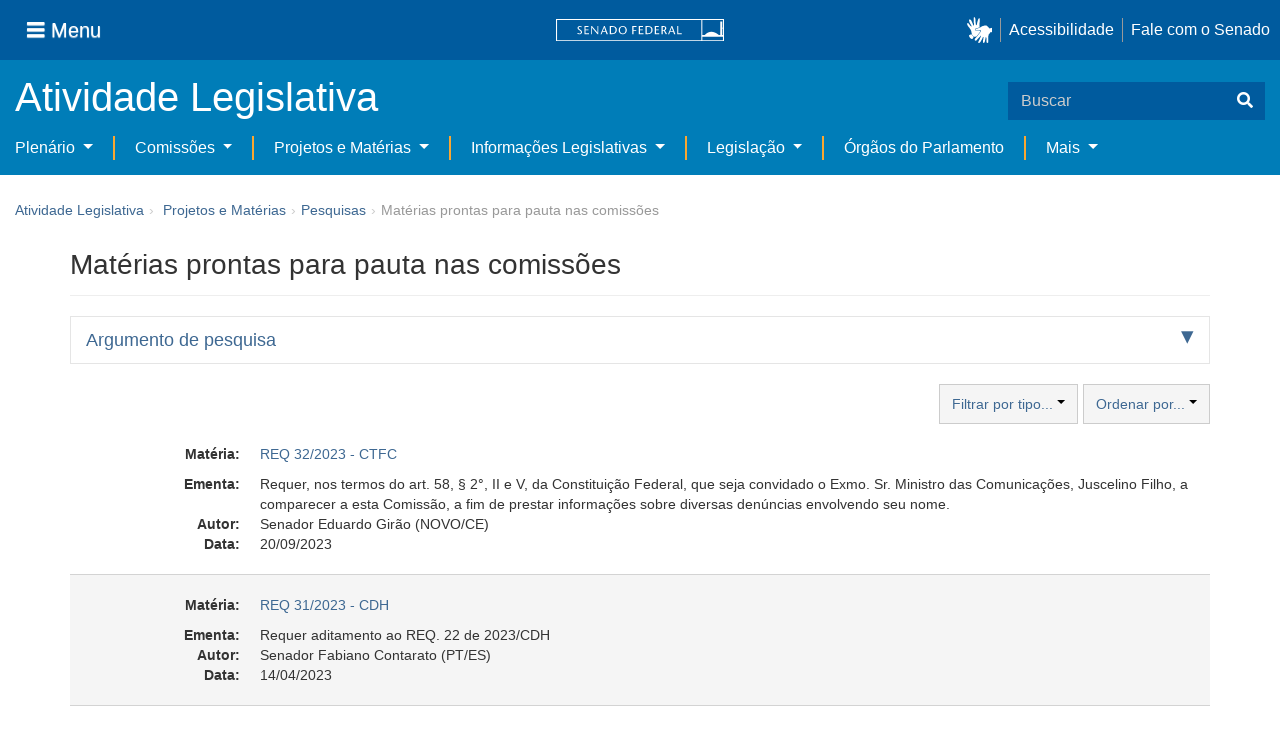

--- FILE ---
content_type: text/html;charset=UTF-8
request_url: https://www25.senado.leg.br/web/atividade/materias/-/materia/prontasparapauta/o/TIPO_ANO_NUMERO_DESC/p/6
body_size: 41272
content:
<!DOCTYPE html> <html class="aui ltr" dir="ltr" lang="pt-BR" $container_height> <head> <title>Matérias prontas para pauta nas comissões - Pesquisas - Senado Federal</title> <link rel="apple-touch-icon" sizes="180x180" href="https://www25.senado.leg.br/senado-theme/images/favicon/apple-touch-icon.png"> <link rel="icon" type="image/png" sizes="32x32" href="https://www25.senado.leg.br/senado-theme/images/favicon/favicon-32x32.png"> <link rel="icon" type="image/png" sizes="16x16" href="https://www25.senado.leg.br/senado-theme/images/favicon/favicon-16x16.png"> <link rel="mask-icon" href="https://www25.senado.leg.br/senado-theme/images/favicon/safari-pinned-tab.svg"> <link rel="shortcut icon" href="https://www25.senado.leg.br/senado-theme/images/favicon/favicon.ico"> <link rel="manifest" href="https://www25.senado.leg.br/senado-theme/images/favicon/site.webmanifest"> <meta name="msapplication-TileColor" content="#00aba9"> <meta name="msapplication-TileImage" content="https://www25.senado.leg.br/senado-theme/images/favicon/mstile-144x144.png"> <meta content="initial-scale=1.0, width=device-width" name="viewport" /> <meta content="text/html; charset=UTF-8" http-equiv="content-type" /> <meta content="Matérias prontas para pauta nas comissões" lang="pt-BR" name="description" /> <link href="https://www25.senado.leg.br/senado-theme/images/favicon.ico" rel="Shortcut Icon" /> <link class="lfr-css-file" href="https&#x3a;&#x2f;&#x2f;www25&#x2e;senado&#x2e;leg&#x2e;br&#x2f;senado-theme&#x2f;css&#x2f;aui&#x2e;css&#x3f;browserId&#x3d;other&#x26;themeId&#x3d;senadohome_WAR_senadotheme&#x26;minifierType&#x3d;css&#x26;languageId&#x3d;pt_BR&#x26;b&#x3d;6205&#x26;t&#x3d;1769181188000" rel="stylesheet" type="text/css" /> <link href="&#x2f;html&#x2f;css&#x2f;main&#x2e;css&#x3f;browserId&#x3d;other&#x26;themeId&#x3d;senadohome_WAR_senadotheme&#x26;minifierType&#x3d;css&#x26;languageId&#x3d;pt_BR&#x26;b&#x3d;6205&#x26;t&#x3d;1586405536000" rel="stylesheet" type="text/css" /> <link href="https://www25.senado.leg.br/atividade-portlet/css/main.css?browserId=other&amp;themeId=senadohome_WAR_senadotheme&amp;minifierType=css&amp;languageId=pt_BR&amp;b=6205&amp;t=1769181196000" rel="stylesheet" type="text/css" /> <link href="https://www25.senado.leg.br/atividade-portlet/css/materia.css?browserId=other&amp;themeId=senadohome_WAR_senadotheme&amp;minifierType=css&amp;languageId=pt_BR&amp;b=6205&amp;t=1769181196000" rel="stylesheet" type="text/css" /> <link href="https://www25.senado.leg.br/atividade-portlet/css/infografico-materia.css?browserId=other&amp;themeId=senadohome_WAR_senadotheme&amp;minifierType=css&amp;languageId=pt_BR&amp;b=6205&amp;t=1769181196000" rel="stylesheet" type="text/css" /> <link href="https://www25.senado.leg.br/atividade-portlet/css/materia-quadro-ia.css?browserId=other&amp;themeId=senadohome_WAR_senadotheme&amp;minifierType=css&amp;languageId=pt_BR&amp;b=6205&amp;t=1769181196000" rel="stylesheet" type="text/css" /> <link href="https://www25.senado.leg.br/atividade-portlet/static/lib/fontawesome-5.0/css/fontawesome-all.css?browserId=other&amp;themeId=senadohome_WAR_senadotheme&amp;minifierType=css&amp;languageId=pt_BR&amp;b=6205&amp;t=1769181196000" rel="stylesheet" type="text/css" /> <link href="https://www25.senado.leg.br/notifications-portlet/notifications/css/main.css?browserId=other&amp;themeId=senadohome_WAR_senadotheme&amp;minifierType=css&amp;languageId=pt_BR&amp;b=6205&amp;t=1769181177000" rel="stylesheet" type="text/css" /> <script type="text/javascript">var Liferay={Browser:{acceptsGzip:function(){return true},getMajorVersion:function(){return 131},getRevision:function(){return"537.36"},getVersion:function(){return"131.0"},isAir:function(){return false},isChrome:function(){return true},isFirefox:function(){return false},isGecko:function(){return true},isIe:function(){return false},isIphone:function(){return false},isLinux:function(){return false},isMac:function(){return true},isMobile:function(){return false},isMozilla:function(){return false},isOpera:function(){return false},isRtf:function(){return true},isSafari:function(){return true},isSun:function(){return false},isWap:function(){return false},isWapXhtml:function(){return false},isWebKit:function(){return true},isWindows:function(){return false},isWml:function(){return false}},Data:{NAV_SELECTOR:"#navigation",isCustomizationView:function(){return false},notices:[null]},ThemeDisplay:{getLayoutId:function(){return"3"},getLayoutURL:function(){return"https://www25.senado.leg.br/web/atividade/materias"},getParentLayoutId:function(){return"92"},isPrivateLayout:function(){return"false"},isVirtualLayout:function(){return false},getBCP47LanguageId:function(){return"pt-BR"},getCDNBaseURL:function(){return"https://www25.senado.leg.br"},getCDNDynamicResourcesHost:function(){return""},getCDNHost:function(){return""},getCompanyId:function(){return"10159"},getCompanyGroupId:function(){return"10199"},getDefaultLanguageId:function(){return"pt_BR"},getDoAsUserIdEncoded:function(){return""},getLanguageId:function(){return"pt_BR"},getParentGroupId:function(){return"12427"},getPathContext:function(){return""},getPathImage:function(){return"/image"},getPathJavaScript:function(){return"/html/js"},getPathMain:function(){return"/c"},getPathThemeImages:function(){return"https://www25.senado.leg.br/senado-theme/images"},getPathThemeRoot:function(){return"/senado-theme"},getPlid:function(){return"12443"},getPortalURL:function(){return"https://www25.senado.leg.br"},getPortletSetupShowBordersDefault:function(){return true},getScopeGroupId:function(){return"12427"},getScopeGroupIdOrLiveGroupId:function(){return"12427"},getSessionId:function(){return""},getSiteGroupId:function(){return"12427"},getURLControlPanel:function(){return"/group/control_panel?refererPlid=12443"},getURLHome:function(){return"https\x3a\x2f\x2fwww25\x2esenado\x2eleg\x2ebr\x2fweb\x2fguest"},getUserId:function(){return"10163"},getUserName:function(){return""},isAddSessionIdToURL:function(){return false},isFreeformLayout:function(){return false},isImpersonated:function(){return false},isSignedIn:function(){return false},isStateExclusive:function(){return false},isStateMaximized:function(){return false},isStatePopUp:function(){return false}},PropsValues:{NTLM_AUTH_ENABLED:false}};var themeDisplay=Liferay.ThemeDisplay;Liferay.AUI={getAvailableLangPath:function(){return"available_languages.jsp?browserId=other&themeId=senadohome_WAR_senadotheme&colorSchemeId=01&minifierType=js&languageId=pt_BR&b=6205&t=1588113760000"},getCombine:function(){return true},getComboPath:function(){return"/combo/?browserId=other&minifierType=&languageId=pt_BR&b=6205&t=1588113760000&"},getFilter:function(){return"min"},getJavaScriptRootPath:function(){return"/html/js"},getLangPath:function(){return"aui_lang.jsp?browserId=other&themeId=senadohome_WAR_senadotheme&colorSchemeId=01&minifierType=js&languageId=pt_BR&b=6205&t=1588113760000"},getStaticResourceURLParams:function(){return"?browserId=other&minifierType=&languageId=pt_BR&b=6205&t=1588113760000"}};Liferay.authToken="NfOm4DSV";Liferay.currentURL="\x2fweb\x2fatividade\x2fmaterias\x2f-\x2fmateria\x2fprontasparapauta\x2fo\x2fTIPO_ANO_NUMERO_DESC\x2fp\x2f6";Liferay.currentURLEncoded="%2Fweb%2Fatividade%2Fmaterias%2F-%2Fmateria%2Fprontasparapauta%2Fo%2FTIPO_ANO_NUMERO_DESC%2Fp%2F6";</script> <script src="/html/js/barebone.jsp?browserId=other&amp;themeId=senadohome_WAR_senadotheme&amp;colorSchemeId=01&amp;minifierType=js&amp;minifierBundleId=javascript.barebone.files&amp;languageId=pt_BR&amp;b=6205&amp;t=1588113760000" type="text/javascript"></script> <script type="text/javascript">Liferay.Portlet.list=["materia_WAR_atividadeportlet"];</script> <meta content="noindex,follow" name="robots"/> <link class="lfr-css-file" href="https&#x3a;&#x2f;&#x2f;www25&#x2e;senado&#x2e;leg&#x2e;br&#x2f;senado-theme&#x2f;css&#x2f;main&#x2e;css&#x3f;browserId&#x3d;other&#x26;themeId&#x3d;senadohome_WAR_senadotheme&#x26;minifierType&#x3d;css&#x26;languageId&#x3d;pt_BR&#x26;b&#x3d;6205&#x26;t&#x3d;1769181188000" rel="stylesheet" type="text/css" /> <style type="text/css">#p_p_id_materia_WAR_atividadeportlet_ .portlet-borderless-container{border-width:;border-style:}</style> <link rel="stylesheet" type="text/css" href="https://www.senado.leg.br/inc/essencial-2020/css/essencial.css" /> <link rel="stylesheet" type="text/css" href="https://www.senado.leg.br/inc/essencial-2020/css/essencial-fix-bs2.css"/> <!-- Google tag (gtag.js) --> <script async src="https://www.googletagmanager.com/gtag/js?id=G-CW3ZH25XMK"></script> <script>window.dataLayer=window.dataLayer||[];function gtag(){dataLayer.push(arguments)}gtag("js",new Date());gtag("config","G-CW3ZH25XMK");</script> </head> <body class="yui3-skin-sam controls-visible signed-out public-page site twbs2" $container_body> <a href="#main-content" id="skip-to-content">Pular para o conteúdo</a> <div id="wrapper" $container_height> <div class="sf-wrapper"> <nav class="Triad navbar_global"> <div> <button class="btn btn-lg btn-secondary js-sidebar-action" id="jstoggle" type="button" aria-label="Menu"> <i class="fas fa-bars"></i><span class="u-hideLower title-n"> Menu</span> </button> </div> <div><a class="navbar_global-brand" href="https://www.senado.leg.br" title="Senado Federal"><img src="https://www.senado.leg.br/noticias/essencial/images/senado.svg" alt="Senado Federal" /></a> </div> <div> <div class="Rail Rail--fenced u-hideLower"> <a class="js-vlibras" role="button" title="acessibilidade"> <img src="https://www.senado.leg.br/noticias/essencial/images/hands.svg" width="25px" alt="Mãos fazendo sinais de libras." /></a><a class="link link-deep" href="https://www12.senado.leg.br/institucional/responsabilidade-social/acessibilidade/pages/acessibilidade-no-portal-do-senado">Acessibilidade</a><a class="link link-deep" href="http://www12.senado.gov.br/institucional/falecomosenado">Fale com o Senado</a> </div> <a class="btn btn-lg btn-secondary u-hideUpper" href="http://www12.senado.gov.br/institucional/falecomosenado" aria-label="Fale com o Senado."><i class="fas fa-phone"></i></a> </div> </nav> </div> <div class="sf-wrapper"> <div class="js-sidebar-mountpoint" data-url="https://www12.senado.leg.br/hpsenado/wssidebar.json"></div> </div> <div class="sf-wrapper"> <div class="menu-local"> <div class="pt-2"> <div class="nav_control-title"> <h1><a href="/web/atividade"> Atividade Legislativa </a> </h1> </div> </div> <button class="btn_control-res btn btn-tertiary btn-lg" type="button" data-toggle="collapse.se" data-target="#menu-local__form" aria-controls="menu-local__form" aria-expanded="false" aria-label="Exibe busca"> <i class="fas fa-search"></i> </button> <form class="menu-local__form collapse" id="menu-local__form" method="GET" action="https://www6g.senado.leg.br/busca/"> <input type="hidden" name="portal" value="Atividade Legislativa"/> <div class="search-wrapper"> <input class="form-control search-out" type="search" name="q" placeholder="Buscar"> <button class="search-btn" type="submit" aria-label="Buscar"><i class="fas fa-search"></i></button> </div> </form> </div> </div> <div class="sf-wrapper"> <nav class="navbar navbar_control navbar-expand-lg navbar--sf"> <div class="navbar-toggler navbar-toggler--sf" role="button" data-toggle="collapse.se" data-target="#sfMenuLocalDropdown" aria-controls="sfMenuLocalDropdown" aria-expanded="false" aria-label="Exibe navegação"> <button class="btn btn-secondary" aria-label="Menu desta seção"><i class="fas fa-bars"></i></button> <div class="ml-2">MENU DESTA SEÇÃO</div> </div> <div class="collapse navbar-collapse-se" id="sfMenuLocalDropdown"> <ul class="navbar-nav navbar-nav--sf"> <li class="nav-item dropdown" id="sfMenuGroup_58"> <a class="link link--nav dropdown-toggle" id="sfMenuGroupName_58" href="https&#x3a;&#x2f;&#x2f;www25&#x2e;senado&#x2e;leg&#x2e;br&#x2f;web&#x2f;atividade&#x2f;plenario" data-toggle="dropdown.se" aria-haspopup="true" aria-expanded="false"> Plenário </a> <div class="dropdown-menu dropdown-menu--sf" aria-labelledby="js-menu-1"> <a class="dropdown-item" id="sfMenuGroupItem_1" role="presentation" href="https&#x3a;&#x2f;&#x2f;www25&#x2e;senado&#x2e;leg&#x2e;br&#x2f;web&#x2f;atividade&#x2f;sessao-plenaria" role="menuitem">Sessão Plenária</a> <a class="dropdown-item" id="sfMenuGroupItem_98" role="presentation" href="https&#x3a;&#x2f;&#x2f;legis&#x2e;senado&#x2e;leg&#x2e;br&#x2f;ordiaportal&#x2f;casa&#x2f;SF" role="menuitem">Ordem do Dia</a> <a class="dropdown-item" id="sfMenuGroupItem_281" role="presentation" href="https&#x3a;&#x2f;&#x2f;legis&#x2e;senado&#x2e;leg&#x2e;br&#x2f;diarios&#x2f;ver" role="menuitem">Diários</a> <a class="dropdown-item" id="sfMenuGroupItem_304" role="presentation" href="https&#x3a;&#x2f;&#x2f;www25&#x2e;senado&#x2e;leg&#x2e;br&#x2f;web&#x2f;atividade&#x2f;anais" role="menuitem">Anais do Senado</a> <a class="dropdown-item" id="sfMenuGroupItem_13" role="presentation" href="https&#x3a;&#x2f;&#x2f;www25&#x2e;senado&#x2e;leg&#x2e;br&#x2f;web&#x2f;atividade&#x2f;pronunciamentos" role="menuitem">Pronunciamentos</a> <a class="dropdown-item" id="sfMenuGroupItem_55" role="presentation" href="https&#x3a;&#x2f;&#x2f;www25&#x2e;senado&#x2e;leg&#x2e;br&#x2f;web&#x2f;atividade&#x2f;questoes-de-ordem" role="menuitem">Questões de Ordem</a> </div> <li class="nav-item dropdown" id="sfMenuGroup_97"> <a class="link link--nav dropdown-toggle" id="sfMenuGroupName_97" href="https&#x3a;&#x2f;&#x2f;www25&#x2e;senado&#x2e;leg&#x2e;br&#x2f;web&#x2f;atividade&#x2f;comissoes&#x2f;audiencias-publicas" data-toggle="dropdown.se" aria-haspopup="true" aria-expanded="false"> Comissões </a> <div class="dropdown-menu dropdown-menu--sf" aria-labelledby="js-menu-1"> <a class="dropdown-item" id="sfMenuGroupItem_282" role="presentation" href="https&#x3a;&#x2f;&#x2f;legis&#x2e;senado&#x2e;leg&#x2e;br&#x2f;comissoes&#x2f;" role="menuitem">Agenda</a> <a class="dropdown-item" id="sfMenuGroupItem_285" role="presentation" href="https&#x3a;&#x2f;&#x2f;legis&#x2e;senado&#x2e;leg&#x2e;br&#x2f;comissoes&#x2f;pesquisa_comissao" role="menuitem">Pesquisar Comissões</a> </div> <li class="nav-item dropdown" id="sfMenuGroup_92"> <a class="link link--nav dropdown-toggle" id="sfMenuGroupName_92" href="https&#x3a;&#x2f;&#x2f;www25&#x2e;senado&#x2e;leg&#x2e;br&#x2f;web&#x2f;atividade&#x2f;materias&#x2f;home" data-toggle="dropdown.se" aria-haspopup="true" aria-expanded="false"> Projetos e Matérias </a> <div class="dropdown-menu dropdown-menu--sf" aria-labelledby="js-menu-1"> <a class="dropdown-item" id="sfMenuGroupItem_3" role="presentation" href="https&#x3a;&#x2f;&#x2f;www25&#x2e;senado&#x2e;leg&#x2e;br&#x2f;web&#x2f;atividade&#x2f;materias" role="menuitem">Pesquisas</a> <a class="dropdown-item" id="sfMenuGroupItem_15" role="presentation" href="https&#x3a;&#x2f;&#x2f;www25&#x2e;senado&#x2e;leg&#x2e;br&#x2f;web&#x2f;atividade&#x2f;materias&#x2f;acompanhamento" role="menuitem">Acompanhamento de matérias</a> </div> <li class="nav-item dropdown" id="sfMenuGroup_4"> <a class="link link--nav dropdown-toggle" id="sfMenuGroupName_4" href="https&#x3a;&#x2f;&#x2f;www25&#x2e;senado&#x2e;leg&#x2e;br&#x2f;web&#x2f;atividade&#x2f;relatorios-legislativos" data-toggle="dropdown.se" aria-haspopup="true" aria-expanded="false"> Informações Legislativas </a> <div class="dropdown-menu dropdown-menu--sf" aria-labelledby="js-menu-1"> <a class="dropdown-item" id="sfMenuGroupItem_72" role="presentation" href="https&#x3a;&#x2f;&#x2f;www25&#x2e;senado&#x2e;leg&#x2e;br&#x2f;web&#x2f;atividade&#x2f;relatorios-mensais" role="menuitem">Relatórios Mensais</a> <a class="dropdown-item" id="sfMenuGroupItem_10" role="presentation" href="https&#x3a;&#x2f;&#x2f;www25&#x2e;senado&#x2e;leg&#x2e;br&#x2f;web&#x2f;atividade&#x2f;relatorio-da-presidencia" role="menuitem">Relatórios da Presidência</a> <a class="dropdown-item" id="sfMenuGroupItem_114" role="presentation" href="http&#x3a;&#x2f;&#x2f;www9&#x2e;senado&#x2e;leg&#x2e;br&#x2f;painellegislativo" role="menuitem">Estatísticas</a> <a class="dropdown-item" id="sfMenuGroupItem_256" role="presentation" href="https&#x3a;&#x2f;&#x2f;www25&#x2e;senado&#x2e;leg&#x2e;br&#x2f;web&#x2f;atividade&#x2f;relatorios-legislativos&#x2f;covid-19" role="menuitem">Enfrentamento ao Coronavírus</a> <a class="dropdown-item" id="sfMenuGroupItem_286" role="presentation" href="https&#x3a;&#x2f;&#x2f;www12&#x2e;senado&#x2e;leg&#x2e;br&#x2f;institucional&#x2f;falecomosenado&#x2f;processo-legislativo" role="menuitem">Atendimento ao Usuário</a> </div> <li class="nav-item dropdown" id="sfMenuGroup_167"> <a class="link link--nav dropdown-toggle" id="sfMenuGroupName_167" href="https&#x3a;&#x2f;&#x2f;www25&#x2e;senado&#x2e;leg&#x2e;br&#x2f;web&#x2f;atividade&#x2f;legislacao" data-toggle="dropdown.se" aria-haspopup="true" aria-expanded="false"> Legislação </a> <div class="dropdown-menu dropdown-menu--sf" aria-labelledby="js-menu-1"> <a class="dropdown-item" id="sfMenuGroupItem_296" role="presentation" href="https&#x3a;&#x2f;&#x2f;www25&#x2e;senado&#x2e;leg&#x2e;br&#x2f;web&#x2f;atividade&#x2f;legislacao&#x2f;constituicao-federal" role="menuitem">Constituição Federal</a> <a class="dropdown-item" id="sfMenuGroupItem_295" role="presentation" href="https&#x3a;&#x2f;&#x2f;www25&#x2e;senado&#x2e;leg&#x2e;br&#x2f;web&#x2f;atividade&#x2f;legislacao&#x2f;legislacao-federal" role="menuitem">Legislação Federal</a> <a class="dropdown-item" id="sfMenuGroupItem_89" role="presentation" href="https&#x3a;&#x2f;&#x2f;www25&#x2e;senado&#x2e;leg&#x2e;br&#x2f;web&#x2f;atividade&#x2f;legislacao&#x2f;regimento-interno" role="menuitem">Regimento Interno</a> </div> <li class="nav-item" id="layout_88"> <a class="link link--nav" href="https&#x3a;&#x2f;&#x2f;www25&#x2e;senado&#x2e;leg&#x2e;br&#x2f;web&#x2f;atividade&#x2f;conselhos">Órgãos do Parlamento</a></li> <li class="nav-item dropdown" id="sfMenuGroup_287"> <a class="link link--nav dropdown-toggle" id="sfMenuGroupName_287" href="https&#x3a;&#x2f;&#x2f;www25&#x2e;senado&#x2e;leg&#x2e;br&#x2f;web&#x2f;atividade&#x2f;mais" data-toggle="dropdown.se" aria-haspopup="true" aria-expanded="false"> Mais </a> <div class="dropdown-menu dropdown-menu--sf" aria-labelledby="js-menu-1"> <a class="dropdown-item" id="sfMenuGroupItem_112" role="presentation" href="https&#x3a;&#x2f;&#x2f;www25&#x2e;senado&#x2e;leg&#x2e;br&#x2f;web&#x2f;atividade&#x2f;autoridades" role="menuitem">Autoridades</a> <a class="dropdown-item" id="sfMenuGroupItem_177" role="presentation" href="https&#x3a;&#x2f;&#x2f;www25&#x2e;senado&#x2e;leg&#x2e;br&#x2f;web&#x2f;atividade&#x2f;simplificou" role="menuitem">Simplificou</a> <a class="dropdown-item" id="sfMenuGroupItem_289" role="presentation" href="https&#x3a;&#x2f;&#x2f;www12&#x2e;senado&#x2e;leg&#x2e;br&#x2f;perguntas-frequentes" role="menuitem">Perguntas Frequentes</a> <a class="dropdown-item" id="sfMenuGroupItem_288" role="presentation" href="https&#x3a;&#x2f;&#x2f;www&#x2e;senado&#x2e;leg&#x2e;br&#x2f;senado&#x2f;hotsites&#x2f;entendaatleg&#x2f;" role="menuitem">Entenda a Atividade Legislativa</a> <a class="dropdown-item" id="sfMenuGroupItem_334" role="presentation" href="https&#x3a;&#x2f;&#x2f;www&#x2e;senado&#x2e;leg&#x2e;br&#x2f;senado&#x2f;hotsites&#x2f;expotramita" role="menuitem">Exposição Tramitação de Matérias Legislativas no Senado Federal</a> </div> </ul> </div> </nav> </div> <div id="breadcrumbs" class="breadcrumbs hidden-phone"><a href="/web/atividade">Atividade Legislativa</a><span class="divider">›</span> <ul aria-label="Breadcrumb" class="breadcrumb breadcrumb-horizontal"> <li class="first breadcrumb-truncate"><a href="https://www25.senado.leg.br/web/atividade/materias/home" >Projetos e Matérias</a><span class="divider">&rsaquo;</span></li><li class="current-parent breadcrumb-truncate"><a href="https://www25.senado.leg.br/web/atividade/materias" >Pesquisas</a><span class="divider">&rsaquo;</span></li><li class="active last breadcrumb-truncate">Matérias prontas para pauta nas comissões</li> </ul> </div> <!-- $("a.first").attr("href", "http://cupcream.com"); --> <div id="content" class='container sf-spacer-xs'> <div class="columns-1" id="main-content" role="main"> <div class="portlet-layout row-fluid"> <div class="portlet-column portlet-column-only span12" id="column-1"> <div class="portlet-dropzone portlet-column-content portlet-column-content-only" id="layout-column_column-1"> <div class="portlet-boundary portlet-boundary_materia_WAR_atividadeportlet_ portlet-static portlet-static-end portlet-borderless materia-portlet " id="p_p_id_materia_WAR_atividadeportlet_" > <span id="p_materia_WAR_atividadeportlet"></span> <div class="portlet-borderless-container" style=""> <div class="portlet-body"> <h1>Matérias prontas para pauta nas comissões</h1> <div class="row-fluid"> <div class="span12"> <div class="accordion"> <!-- Accordion Argumento de pesquisa --> <div class="accordion-group accordion-caret"> <div class="accordion-heading accordion-cabecalho"> <a class="accordion-toggle collapsed" data-toggle="collapse" data-parent="#conteudoProjeto" href="#argumentoPesquisa"> Argumento de pesquisa </a> </div> <div id="argumentoPesquisa" class="accordion-body collapse"> <div class="accordion-inner accordion-conteudo"> <dl class="dl-horizontal"> <dt>Pesquisa pronta</dt> <dd>Matérias prontas para pauta nas comissões</dd> </dl> </div> </div> </div> <!-- Accordion Quadro resumo --> </div> <div> <div class="row-fluid"> <div class="span12"> <div class="sf-proposicoes-barra-filtros"> <div class="btn-group"> <a class="btn btn-default dropdown-toggle" data-toggle="dropdown" href="#"> Filtrar por tipo... <span class="caret"></span> </a> <ul class="dropdown-menu pull-right sf-proposicoes-barra-filtros--fixed-width"> <li> <a href="https://www25.senado.leg.br/web/atividade/materias/-/materia/prontasparapauta/t/PDL/o/TIPO_ANO_NUMERO_DESC/p/1"><span>PDL - Projeto de Decreto Legislativo</span> <em>(47)</em></a> </li> <li> <a href="https://www25.senado.leg.br/web/atividade/materias/-/materia/prontasparapauta/t/PEC/o/TIPO_ANO_NUMERO_DESC/p/1"><span>PEC - Proposta de Emenda à Constituição</span> <em>(17)</em></a> </li> <li> <a href="https://www25.senado.leg.br/web/atividade/materias/-/materia/prontasparapauta/t/PL/o/TIPO_ANO_NUMERO_DESC/p/1"><span>PL - Projeto de Lei</span> <em>(351)</em></a> </li> <li> <a href="https://www25.senado.leg.br/web/atividade/materias/-/materia/prontasparapauta/t/PLC/o/TIPO_ANO_NUMERO_DESC/p/1"><span>PLC - Projeto de Lei da Câmara</span> <em>(1)</em></a> </li> <li> <a href="https://www25.senado.leg.br/web/atividade/materias/-/materia/prontasparapauta/t/PLP/o/TIPO_ANO_NUMERO_DESC/p/1"><span>PLP - Projeto de Lei Complementar</span> <em>(15)</em></a> </li> <li> <a href="https://www25.senado.leg.br/web/atividade/materias/-/materia/prontasparapauta/t/PLS/o/TIPO_ANO_NUMERO_DESC/p/1"><span>PLS - Projeto de Lei do Senado</span> <em>(7)</em></a> </li> <li> <a href="https://www25.senado.leg.br/web/atividade/materias/-/materia/prontasparapauta/t/PRS/o/TIPO_ANO_NUMERO_DESC/p/1"><span>PRS - Projeto de Resolução do Senado</span> <em>(4)</em></a> </li> <li> <a href="https://www25.senado.leg.br/web/atividade/materias/-/materia/prontasparapauta/t/REQ/o/TIPO_ANO_NUMERO_DESC/p/1"><span>REQ - Requerimento</span> <em>(55)</em></a> </li> <li> <a href="https://www25.senado.leg.br/web/atividade/materias/-/materia/prontasparapauta/t/SUG/o/TIPO_ANO_NUMERO_DESC/p/1"><span>SUG - Sugestão</span> <em>(8)</em></a> </li> </ul> </div> <div class="btn-group"> <a class="btn btn-default dropdown-toggle" data-toggle="dropdown" href="#"> Ordenar por... <span class="caret"></span> </a> <ul class="dropdown-menu pull-right"> <li><a href="https://www25.senado.leg.br/web/atividade/materias/-/materia/prontasparapauta/o/TIPO_NUMERO_ANO/p/1"><span>Tipo, número e ano</span></a></li> <li><a href="https://www25.senado.leg.br/web/atividade/materias/-/materia/prontasparapauta/o/ANO_TIPO_NUMERO/p/1"><span>Ano, tipo e número</span></a></li> <li><a href="https://www25.senado.leg.br/web/atividade/materias/-/materia/prontasparapauta/o/TIPO_ANO_NUMERO_DESC/p/1"><span>Tipo, ano e número - (decrescente)</span><span>&nbsp;<i class="icon icon-ok"></i> </span></a></li> <li><a href="https://www25.senado.leg.br/web/atividade/materias/-/materia/prontasparapauta/o/TIPO_ANO_NUMERO/p/1"><span>Tipo, ano e número</span></a></li> <li><a href="https://www25.senado.leg.br/web/atividade/materias/-/materia/prontasparapauta/o/ANO_DESC_TIPO_NUMERO/p/1"><span>Ano (decrescente), tipo e número</span></a></li> <li><a href="https://www25.senado.leg.br/web/atividade/materias/-/materia/prontasparapauta/o/EM_TRAMITACAO/p/1"><span>Situação em tramitação</span></a></li> </ul> </div> </div> </div> </div> </div> <div class="sf-proposicoes-resultado div-zebra"> <div> <dl class="dl-horizontal borda-pontilhada-base"> <dt>Matéria:</dt> <dd> <div class="row-fluid"> <div class="span6"> <a href="https://www25.senado.leg.br/web/atividade/materias/-/materia/160126">REQ 32/2023 - CTFC</a> </div> </div> </dd> <dt>Ementa:</dt> <dd>Requer, nos termos do art. 58, § 2°, II e V, da Constituição Federal, que seja convidado o Exmo. Sr. Ministro das Comunicações, Juscelino Filho, a comparecer a esta Comissão, a fim de prestar informações sobre diversas denúncias envolvendo seu nome.</dd> <dt>Autor:</dt> <dd>Senador Eduardo Girão (NOVO/CE)</dd> <dt>Data:</dt> <dd>20/09/2023</dd> </dl> </div> <div> <dl class="dl-horizontal borda-pontilhada-base"> <dt>Matéria:</dt> <dd> <div class="row-fluid"> <div class="span6"> <a href="https://www25.senado.leg.br/web/atividade/materias/-/materia/156884">REQ 31/2023 - CDH</a> </div> </div> </dd> <dt>Ementa:</dt> <dd>Requer aditamento ao REQ. 22 de 2023/CDH</dd> <dt>Autor:</dt> <dd>Senador Fabiano Contarato (PT/ES)</dd> <dt>Data:</dt> <dd>14/04/2023</dd> </dl> </div> <div> <dl class="dl-horizontal borda-pontilhada-base"> <dt>Matéria:</dt> <dd> <div class="row-fluid"> <div class="span6"> <a href="https://www25.senado.leg.br/web/atividade/materias/-/materia/159582">REQ 30/2023 - CTFC</a> </div> </div> </dd> <dt>Ementa:</dt> <dd>Requer, nos termos do art. 58, § 2o, II, da Constituição Federal e do art. 93, II, do Regimento Interno do Senado Federal, a realização de audiência pública, com o objetivo de discutir as ações do PROCON e da Secretaria Nacional do Consumidor face aos cancelamentos de pacotes de viagens das empresas HURB e 123Milhas.</dd> <dt>Autor:</dt> <dd>Senador Cleitinho (REPUBLICANOS/MG)</dd> <dt>Data:</dt> <dd>30/08/2023</dd> </dl> </div> <div> <dl class="dl-horizontal borda-pontilhada-base"> <dt>Matéria:</dt> <dd> <div class="row-fluid"> <div class="span6"> <a href="https://www25.senado.leg.br/web/atividade/materias/-/materia/159323">REQ 28/2023 - CTFC</a> </div> </div> </dd> <dt>Ementa:</dt> <dd>Nos termos do art. 71, IV da Constituição Federal e do art. 102, I, “e” do Regimento Interno do Senado Federal, requer a realização de Auditoria, com o auxílio do Tribunal de Contas da União – TCU -, com o objetivo de avaliar a regularidade da vigente política de preços da Petróleo Brasileiro S.A. – Petrobras.</dd> <dt>Autor:</dt> <dd>Senador Luis Carlos Heinze (PP/RS)</dd> <dt>Data:</dt> <dd>22/08/2023</dd> </dl> </div> <div> <dl class="dl-horizontal borda-pontilhada-base"> <dt>Matéria:</dt> <dd> <div class="row-fluid"> <div class="span6"> <a href="https://www25.senado.leg.br/web/atividade/materias/-/materia/159270">REQ 27/2023 - CTFC</a> </div> </div> </dd> <dt>Ementa:</dt> <dd>Requer, nos termos do art. 58, § 2°, V, da Constituição Federal, que seja convidado o Senhor Jean Paul Prates, Presidente da Petrobras, a comparecer a esta Comissão, a fim de prestar informações sobre sobre a política de preços da Petrobrás, o impacto inflacionário da medida, o eventual prejuízo ao setor público quanto aos impostos e dividendos por ele recebidos, bem como sobre o impacto na dívida pública.</dd> <dt>Autor:</dt> <dd>Senador Rogerio Marinho (PL/RN)</dd> <dt>Data:</dt> <dd>17/08/2023</dd> </dl> </div> <div> <dl class="dl-horizontal borda-pontilhada-base"> <dt>Matéria:</dt> <dd> <div class="row-fluid"> <div class="span6"> <a href="https://www25.senado.leg.br/web/atividade/materias/-/materia/158073">REQ 21/2023 - CTFC</a> </div> </div> </dd> <dt>Ementa:</dt> <dd>Requer, nos termos do art. 58, § 2º, II, da Constituição Federal e do art. 93, II, do Regimento Interno do Senado Federal, a realização de audiência pública, com o objetivo de convidar os senhores Rodrigo Tacla Duran e Antônio Celso Garcia para, em audiência nesta Comissão de Transparência, Governança, Fiscalização e Controle e Defesa do Consumidor, se manifestarem e esclarecerem as gravíssimas denúncias de extorsão e pagamentos de “taxa de proteção” no âmbito da operação lava-jato, conforme matérias divulgadas na mídia.</dd> <dt>Autor:</dt> <dd>Senador Renan Calheiros (MDB/AL) e outros.</dd> <dt>Data:</dt> <dd>12/06/2023</dd> </dl> </div> <div> <dl class="dl-horizontal borda-pontilhada-base"> <dt>Matéria:</dt> <dd> <div class="row-fluid"> <div class="span6"> <a href="https://www25.senado.leg.br/web/atividade/materias/-/materia/157038">REQ 19/2023 - CSP</a> </div> </div> </dd> <dt>Ementa:</dt> <dd>Requer, nos termos do art. 58, § 2º, II, da Constituição Federal e do art. 93, II, do Regimento Interno do Senado Federal, que na Audiência Pública objeto do RQS 11/2023, sejam incluídos os seguintes convidados: Dr. André Estevão Ubaldino Pereira, Procurador de Justiça do Ministério Público de Minas Gerais e Sr. Guilherme Alves, Gerente de projetos da SaferNet Brasil e mestre em Tecnologia e Sociedade pela UFPR.</dd> <dt>Autor:</dt> <dd>Senador Magno Malta (PL/ES)</dd> <dt>Data:</dt> <dd>24/04/2023</dd> </dl> </div> <div> <dl class="dl-horizontal borda-pontilhada-base"> <dt>Matéria:</dt> <dd> <div class="row-fluid"> <div class="span6"> <a href="https://www25.senado.leg.br/web/atividade/materias/-/materia/156413">REQ 16/2023 - CAS</a> </div> </div> </dd> <dt>Ementa:</dt> <dd>Requer a criação de Subcomissão Permanente, composta de 5 (cinco) membros titulares e igual número de suplentes, com o objetivo de acompanhar, com absoluta prioridade, a implementação de políticas de assistência social e de saúde destinadas às famílias e às crianças e adolescentes.</dd> <dt>Autor:</dt> <dd>Senadora Damares Alves (REPUBLICANOS/DF)</dd> <dt>Data:</dt> <dd>22/03/2023</dd> </dl> </div> <div> <dl class="dl-horizontal borda-pontilhada-base"> <dt>Matéria:</dt> <dd> <div class="row-fluid"> <div class="span6"> <a href="https://www25.senado.leg.br/web/atividade/materias/-/materia/156938">REQ 15/2023 - CTFC</a> </div> </div> </dd> <dt>Ementa:</dt> <dd>Requer, nos termos do art. 58, § 2°, V, da Constituição Federal, que seja convidado o Senhor Jorge Viana, Presidente da Apex Brasil, a comparecer a esta Comissão, a fim de prestar informações a respeito dos processos seletivos de admissão do Sr. Madson Willander Melo de Sá - indicado para a Diretoria de Negócios; do Sr. Antonio Siqueira e Silva - indicado para a Assessoria da Presidência; e do Sr. Aarão Prado Bayma - indicado para a Assessoria da Presidência.</dd> <dt>Autor:</dt> <dd>Senador Sergio Moro (UNIÃO/PR)</dd> <dt>Data:</dt> <dd>18/04/2023</dd> </dl> </div> <div> <dl class="dl-horizontal borda-pontilhada-base"> <dt>Matéria:</dt> <dd> <div class="row-fluid"> <div class="span6"> <a href="https://www25.senado.leg.br/web/atividade/materias/-/materia/156356">REQ 14/2023 - CMA</a> </div> </div> </dd> <dt>Ementa:</dt> <dd>Requer realização de audiência pública, em conjunto com a Comissão de Agricultura e Reforma Agrária, com o objetivo de debater as pautas propositivas do Ministério do Meio Ambiente e Mudança do Clima, do Ministério da Agricultura e Pecuária e o Acordo Comercial Mercosul-União Europeia.</dd> <dt>Autor:</dt> <dd>Senadora Eliziane Gama (PSD/MA)</dd> <dt>Data:</dt> <dd>20/03/2023</dd> </dl> </div> </div> <div class="text-center"> <div class="pagination"> <ul> <li><a href="https://www25.senado.leg.br/web/atividade/materias/-/materia/prontasparapauta/o/TIPO_ANO_NUMERO_DESC/p/1"><span>Primeira</span></a></li> <li><a href="https://www25.senado.leg.br/web/atividade/materias/-/materia/prontasparapauta/o/TIPO_ANO_NUMERO_DESC/p/5"><span>Anterior</span></a> </li> <li> <a href="https://www25.senado.leg.br/web/atividade/materias/-/materia/prontasparapauta/o/TIPO_ANO_NUMERO_DESC/p/4"><span>4</span></a> </li> <li> <a href="https://www25.senado.leg.br/web/atividade/materias/-/materia/prontasparapauta/o/TIPO_ANO_NUMERO_DESC/p/5"><span>5</span></a> </li> <li class="active"> <span>6</span> </li> <li> <a href="https://www25.senado.leg.br/web/atividade/materias/-/materia/prontasparapauta/o/TIPO_ANO_NUMERO_DESC/p/7"><span>7</span></a> </li> <li> <a href="https://www25.senado.leg.br/web/atividade/materias/-/materia/prontasparapauta/o/TIPO_ANO_NUMERO_DESC/p/8"><span>8</span></a> </li> <li><a href="https://www25.senado.leg.br/web/atividade/materias/-/materia/prontasparapauta/o/TIPO_ANO_NUMERO_DESC/p/7"><span>Próxima</span></a> </li> <li><a href="https://www25.senado.leg.br/web/atividade/materias/-/materia/prontasparapauta/o/TIPO_ANO_NUMERO_DESC/p/51"><span>Última</span></a> </li> </ul> </div> </div> <p> <a href="/web/atividade/materias">Fazer nova pesquisa &#8250;</a> </p> </div> </div> </div> </div> </div> </div> </div> </div> </div> <form action="#" id="hrefFm" method="post" name="hrefFm"> <span></span> </form> </div> <div class="sf-wrapper"> <footer class="Footer"> <div class="container"> <div class="Triad Triad--stackable"> <div class="Rail gamma my-2"> <a class="link link-deep--facebook" href="https://www.facebook.com/SenadoFederal" title="Facebook" target="_blank"><i class="fab fa-facebook"></i></a> <a class="link link-deep--twitter" href="https://x.com/senadofederal" title="X" target="_blank"> <svg class="icone-x-twitter" viewBox="0 0 512 512"> <path d="M389.2 48h70.6L305.6 224.2 487 464H345L233.7 318.6 106.5 464H35.8L200.7 275.5 26.8 48H172.4L272.9 180.9 389.2 48zM364.4 421.8h39.1L151.1 88h-42L364.4 421.8z"> </path> </svg></a> <a class="link link-deep--instagram" href="https://www.instagram.com/senadofederal" title="Instagram" target="_blank"><i class="fab fa-instagram"></i></a><a class="link link-deep--youtube" href="https://www.youtube.com/user/TVSenadoOficial" title="Youtube" target="_blank"><i class="fab fa-youtube"></i></a> </div> <div class="Rail my-2"> <a href="https://www.camara.leg.br" title="Câmara dos Deputados" target="_blank"><img src="https://www.senado.leg.br/noticias/essencial/images/icon-camara.svg" alt="Câmara dos Deputados"></a><a href="https://www.congressonacional.leg.br" title="Congresso Nacional" target="_blank"><img src="https://www.senado.leg.br/noticias/essencial/images/icon-congresso.svg" alt="Congresso Nacional"></a><a href="https://www.tcu.gov.br" title="Tribunal de Contas da União" target="_blank"><img src="https://www.senado.leg.br/noticias/essencial/images/icon-tcu.svg" alt="Tribunal de Contas da União"></a> </div> <div class="Rail Rail--fenced my-2"> <a class="link link-deep" href="https://www12.senado.leg.br/institucional/carta-de-servicos/en/carta-de-servicos">ENGLISH</a><a class="link link-deep" href="https://www12.senado.leg.br/institucional/carta-de-servicos/es/carta-de-servicos">ESPAÑOL</a><a class="link link-deep" href="https://www12.senado.leg.br/institucional/carta-de-servicos/fr/carta-de-servicos">FRANÇAIS</a> </div> </div> <div class="divider my-2"></div> <div class="Triad Triad--stackable Triad--x"> <div class="my-2"><a class="link link-deep" href="https://intranet.senado.leg.br" title="Intranet"><i class="fas fa-lock mr-1"></i> Intranet</a></div> <ul class="Rail Rail--fenced Rail--stackable my-2"> <li><a class="link link-deep" href="https://www12.senado.leg.br/institucional/pessoas/pessoas">Servidor efetivo</a></li> <li><a class="link link-deep" href="https://www12.senado.leg.br/institucional/pessoas/pessoas">Servidor comissionado</a></li> <li><a class="link link-deep" href="https://www12.senado.leg.br/institucional/pessoas/pessoas">Servidor aposentado</a></li> <li><a class="link link-deep" href="https://www12.senado.leg.br/institucional/pessoas/pessoas">Pensionista</a></li> </ul> <ul class="Rail Rail--fenced Rail--stackable my-2"> <li><a class="link link-deep" href="https://www12.senado.leg.br/institucional/protecao-dados">Proteção de dados (LGPD)</a></li> <li><a class="link link-deep" href="https://www12.senado.leg.br/institucional/falecomosenado" title="Fale com o Senado" aria-label="Fale com o Senado"><i class="fas fa-phone u-flip-x mr-1"></i> Fale com o Senado</a></li> </ul> </div> </div> <div class="divider my-2"></div> <div class="d-flex justify-content-xl-center"> <span class="my-2">Senado Federal - Praça dos Três Poderes - Brasília DF - CEP 70165-900 | <span class="text-nowrap">Telefone: 0800 0 61 2211</span> </span> </div> </div> </footer> </div> </div> <script src="https://www.senado.leg.br/inc/senado-theme/js/jquery-1.11.1.js" type="text/javascript"></script> <script src="https://www.senado.leg.br/inc/senado-theme/js/bootstrap.js" type="text/javascript"></script> <script src="https://www.senado.leg.br/inc/senado-theme/js/bootstrap-hover-dropdown.js" type="text/javascript"></script> <script src="https://www.senado.leg.br/inc/senado-theme/js/bootstrap-datepicker.js" type="text/javascript"></script> <script src="https://www.senado.leg.br/inc/senado-theme/js/locales/bootstrap-datepicker.pt-BR.min.js" type="text/javascript"></script> <script type="text/javascript"
		src="https://www.senado.leg.br/inc/essencial-2020/js/essencial.js"></script> <script src="https://www25.senado.leg.br/atividade-portlet/js/moment.js?browserId=other&amp;minifierType=js&amp;languageId=pt_BR&amp;b=6205&amp;t=1769181196000" type="text/javascript"></script> <script src="https://www25.senado.leg.br/atividade-portlet/js/sf-link-accordion-show.js?browserId=other&amp;minifierType=js&amp;languageId=pt_BR&amp;b=6205&amp;t=1769181196000" type="text/javascript"></script> <script src="https://www25.senado.leg.br/atividade-portlet/js/sf-checkbox-toggle.js?browserId=other&amp;minifierType=js&amp;languageId=pt_BR&amp;b=6205&amp;t=1769181196000" type="text/javascript"></script> <script src="https://www25.senado.leg.br/atividade-portlet/js/sf-select-range.js?browserId=other&amp;minifierType=js&amp;languageId=pt_BR&amp;b=6205&amp;t=1769181196000" type="text/javascript"></script> <script src="https://www25.senado.leg.br/atividade-portlet/js/pesquisa_materia.js?browserId=other&amp;minifierType=js&amp;languageId=pt_BR&amp;b=6205&amp;t=1769181196000" type="text/javascript"></script> <script src="https://www25.senado.leg.br/atividade-portlet/js/detalhe_materia.js?browserId=other&amp;minifierType=js&amp;languageId=pt_BR&amp;b=6205&amp;t=1769181196000" type="text/javascript"></script> <script src="https://www25.senado.leg.br/atividade-portlet/js/infografico_materia.js?browserId=other&amp;minifierType=js&amp;languageId=pt_BR&amp;b=6205&amp;t=1769181196000" type="text/javascript"></script> <script src="https://www.google.com/recaptcha/api.js" type="text/javascript"></script> <script src="https://www25.senado.leg.br/notifications-portlet/notifications/js/main.js?browserId=other&amp;minifierType=js&amp;languageId=pt_BR&amp;b=6205&amp;t=1769181177000" type="text/javascript"></script> <script type="text/javascript">Liferay.Util.addInputFocus();</script> <script type="text/javascript">Liferay.Portlet.onLoad({canEditTitle:false,columnPos:0,isStatic:"end",namespacedId:"p_p_id_materia_WAR_atividadeportlet_",portletId:"materia_WAR_atividadeportlet",refreshURL:"\x2fc\x2fportal\x2frender_portlet\x3fp_l_id\x3d12443\x26p_p_id\x3dmateria_WAR_atividadeportlet\x26p_p_lifecycle\x3d0\x26p_t_lifecycle\x3d0\x26p_p_state\x3dnormal\x26p_p_mode\x3dview\x26p_p_col_id\x3dcolumn-1\x26p_p_col_pos\x3d0\x26p_p_col_count\x3d1\x26p_p_isolated\x3d1\x26currentURL\x3d\x252Fweb\x252Fatividade\x252Fmaterias\x252F-\x252Fmateria\x252Fprontasparapauta\x252Fo\x252FTIPO_ANO_NUMERO_DESC\x252Fp\x252F6\x26_materia_WAR_atividadeportlet_p\x3d6\x26_materia_WAR_atividadeportlet_pesquisaPronta\x3dProntasPautaComissoes\x26_materia_WAR_atividadeportlet_ordenacao\x3dTIPO_ANO_NUMERO_DESC"});AUI().use("aui-base","liferay-menu","liferay-notice","liferay-poller","liferay-session",function(a){(function(){Liferay.Util.addInputType();Liferay.Portlet.ready(function(b,c){Liferay.Util.addInputType(c)});if(a.UA.mobile){Liferay.Util.addInputCancel()}})();(function(){new Liferay.Menu();var b=Liferay.Data.notices;for(var c=1;c<b.length;c++){new Liferay.Notice(b[c])}})();(function(){Liferay.Session=new Liferay.SessionBase({autoExtend:true,sessionLength:30,redirectOnExpire:false,redirectUrl:"https\x3a\x2f\x2fwww25\x2esenado\x2eleg\x2ebr\x2fweb\x2fguest",warningLength:1})})()});</script> <script src="https://www25.senado.leg.br/senado-theme/js/main.js?browserId=other&amp;minifierType=js&amp;languageId=pt_BR&amp;b=6205&amp;t=1769181188000" type="text/javascript"></script> <script type="text/javascript"></script> </body> </html> 

--- FILE ---
content_type: text/javascript
request_url: https://www25.senado.leg.br/atividade-portlet/js/detalhe_materia.js?browserId=other&minifierType=js&languageId=pt_BR&b=6205&t=1769181196000
body_size: 4531
content:
$(function(){function a(){$(".medida-provisoria-portlet").each(function(b,d){var c=false;$.each(["NO_CONGRESSO","NO_SENADO","NA_CAMARA"],function(f,g){var e=$(d).find('[data-local="'+g+'"]').length;var h=$(d).find('.tramitacao-escolha-casa input[type=checkbox][data-filter="'+g+'"]');var i=$(d).find('.tramitacao-erro-casa div[data-filter="'+g+'"]');if(e==0){h.prop("disabled",true);h.prop("checked",false);i.show();c=true}else{h.prop("disabled",false);i.hide()}});if($(d).find(".tramitacao-escolha-casa input[type=checkbox]:checked").length==0){c=true;$(d).find('.tramitacao-erro-casa div[data-filter="ANY"]').show()}else{$(d).find('.tramitacao-erro-casa div[data-filter="ANY"]').hide()}if(c){$(d).find(".tramitacao-erro-casa").show()}else{$(d).find(".tramitacao-erro-casa").hide()}});$(".materia-portlet,.veto-portlet").each(function(b,d){var c=false;$.each(["PLENARIO","COMISSOES","OUTROS"],function(f,g){var e=$(d).find('[data-local="'+g+'"]').length;var h=$(d).find('.tramitacao-escolha-casa input[type=checkbox][data-filter="'+g+'"]');var i=$(d).find('.tramitacao-erro-casa div[data-filter="'+g+'"]');if(e==0){h.prop("disabled",true);h.prop("checked",false);i.show();c=true}else{h.prop("disabled",false);i.hide()}});if($(d).find(".tramitacao-escolha-casa input[type=checkbox]:checked").length==0){c=true;$(d).find('.tramitacao-erro-casa div[data-filter="ANY"]').show()}else{$(d).find('.tramitacao-erro-casa div[data-filter="ANY"]').hide()}if(c){$(d).find(".tramitacao-erro-casa").show()}else{$(d).find(".tramitacao-erro-casa").hide()}$(d).find(".tramitacao-escolha-casa input[type=checkbox]").on("change",function(){var f=$(this).data("filter");if(f==null){return}var e=$(this).is(":checked");var g=$(d).find('[data-local="'+f+'"]');if(e){g.show()}else{g.hide()}a()})})}$().ready(function(){a();$("a.sf-senado-link-tramitacao").click(function(d){var c=$(this).attr("href");var b=true;if(typeof c!=="undefined"&&!$("#tramitacao").hasClass("in")){$("#tramitacao").one($.support.transition.end,function(e){document.location.href=c;$("#tramitacao_toggle").removeClass("collapsed")});$("#tramitacao").collapse("show");b=false}return b});if(location.hash!==null&&location.hash!==""){$(location.hash+" a.accordion-toggle").removeClass("collapsed");$(location.hash).next(".accordion-body").collapse("show");location.hash=location.hash}});$(".medida-provisoria-portlet .jq_recarregar, .materia-portlet .jq_recarregar").on("click",function(e){var c=e.target;var d=$(c).parents("form:first");if(d.length!=1){return false}d=d[0];var b=$(d).data("url")+"&"+$(d).serialize();var f="#"+$(d).data("target");var g=f+"_loading";$(f).hide();$(g).show();$.ajax(b,{success:function(h){$(f).replaceWith(h);$(f).show();$(g).hide();a()}});return false});$(".medida-provisoria-portlet .tramitacao-escolha-casa input[type=checkbox]").on("change",function(){var c=$(this).data("filter");if(c==null){return}var b=$(this).is(":checked");var d=$('.medida-provisoria-portlet [data-local="'+c+'"]');if(b){d.show()}else{d.hide()}a()});$(".sf-trigger-click-curtir").on("click",function(c){c.preventDefault();try{gtag("event","click",{link_classes:$(this).attr("class"),link_id:$(this).attr("id"),link_text:$(this).text(),outbound:"true"})}catch(b){}$(this).children().filter("i").addClass("fas").removeClass("far");$(this).siblings().filter("a").each(function(){$(this).replaceWith($(this).children())});$(this).replaceWith($(this).children())});$(".materia-portlet .jq_acompanhamento, .medida-provisoria-portlet .jq_acompanhamento, .veto-portlet .jq_acompanhamento").on("click",function(){var d=$(this).data("target");var c=$(this).data("url");var b=$(d).attr("id");if($(d).length==0){return}$.ajax({type:"POST",url:c}).success(function(e){document.getElementById(b).innerHTML=e;$(d).modal();$(d).on("shown",function(){$(d).find("#form_login_acompanhamento_modal").submit(onSubmitLoginAcompanhamentoModal);grecaptcha.render(document.querySelector(".g-recaptcha").id)})})});$(".materia-portlet .sf-link-accordion-show, .medida-provisoria-portlet .sf-link-accordion-show, .veto-portlet .sf-link-accordion-show").sfLinkAccordionShow()});function onSubmitLoginAcompanhamentoModal(c){c.preventDefault();var a=$("#form_login_acompanhamento_modal").serialize();var b=$("#form_login_acompanhamento_modal").attr("action");$.ajax({type:"POST",url:b,data:a,success:function(d){document.getElementById("container_login_acompanhamento_modal").innerHTML=d},error:function(d){document.getElementById("container_erros_login").innerHTML=d.responseText;grecaptcha.reset()}})};

--- FILE ---
content_type: text/javascript
request_url: https://www25.senado.leg.br/atividade-portlet/js/pesquisa_materia.js?browserId=other&minifierType=js&languageId=pt_BR&b=6205&t=1769181196000
body_size: 2726
content:
"use strict";function materia_verificarHabilitarColegiadoRequerimento(){if($("#materia_tipoProposicao").val()!="REQ"){$("#materia_colegiadoRequerimento").prop("disabled",true);$("#materia_colegiadoRequerimento").val(null)}else{$("#materia_colegiadoRequerimento").prop("disabled",false)}}function materia_verificarHabilitarColegiadoRequerimentoSF(){if($("#materia_tipoProposicaoSenadoDESTREQSF").prop("checked")){$("#materia_colegiadoRequerimentoSF").prop("disabled",false)}else{$("#materia_colegiadoRequerimentoSF").prop("disabled",true);$("#materia_colegiadoRequerimentoSF").val(null)}}function formatMoment(a){return a.format("DD/MM/YYYY")}function getPreviousWorkday(){var c=moment();var a=c.day();var b=1;if(a==0||a==1){b=a+2}return c.subtract(b,"days")}$(function(){$("#materia_tipoProposicao").on("change",function(){materia_verificarHabilitarColegiadoRequerimento()});$("#materia_tipoProposicaoSenadoDESTREQSF").on("change",function(){materia_verificarHabilitarColegiadoRequerimentoSF()});$(".sf-datepicker").datepicker();$(".help").popover();materia_verificarHabilitarColegiadoRequerimento();materia_verificarHabilitarColegiadoRequerimentoSF();$("#periodosDataApresentacao").sfSelectRange({defaultRanges:{hoje:{description:"Hoje",begin:formatMoment(moment().startOf("day")),end:formatMoment(moment().endOf("day"))},ontem:{description:"Ontem",begin:formatMoment(moment().subtract(1,"days").startOf("day")),end:formatMoment(moment().subtract(1,"days").endOf("day"))},ultimoDiaUtil:{description:"Último dia útil",begin:formatMoment(getPreviousWorkday()),end:formatMoment(getPreviousWorkday())},ultimosTrinta:{description:"Últimos 30 dias",begin:formatMoment(moment().subtract(29,"days").startOf("day")),end:formatMoment(moment().endOf("day"))},semanaAtual:{description:"Semana atual",begin:formatMoment(moment().startOf("week")),end:formatMoment(moment().endOf("week"))},semanaPassada:{description:"Semana passada",begin:formatMoment(moment().subtract(1,"weeks").startOf("week")),end:formatMoment(moment().subtract(1,"weeks").endOf("week"))},mesAtual:{description:"Mês atual",begin:formatMoment(moment().startOf("month")),end:formatMoment(moment().endOf("month"))},mesPassado:{description:"Mês passado",begin:formatMoment(moment().subtract(1,"months").startOf("month")),end:formatMoment(moment().subtract(1,"months").endOf("month"))},anoCorrente:{description:"Ano atual",begin:formatMoment(moment().startOf("year")),end:formatMoment(moment().endOf("year"))},anoPassado:{description:"Ano passado",begin:formatMoment(moment().subtract(1,"year").startOf("year")),end:formatMoment(moment().subtract(1,"year").endOf("year"))}},targetBegin:$("#inputDataApresentacaoInicial"),targetEnd:$("#inputDataApresentacaoFinal")})});

--- FILE ---
content_type: application/x-javascript
request_url: https://www.senado.leg.br/inc/senado-theme/js/bootstrap-datepicker.js
body_size: 13052
content:
/*!
 * Datepicker for Bootstrap v1.4.0 (https://github.com/eternicode/bootstrap-datepicker)
 *
 * Copyright 2012 Stefan Petre
 * Improvements by Andrew Rowls
 * Licensed under the Apache License v2.0 (http://www.apache.org/licenses/LICENSE-2.0)
 */(function($, undefined){

	function UTCDate(){
		return new Date(Date.UTC.apply(Date, arguments));
	}
	function UTCToday(){
		var today = new Date();
		return UTCDate(today.getFullYear(), today.getMonth(), today.getDate());
	}
	function isUTCEquals(date1, date2) {
		return (
			date1.getUTCFullYear() === date2.getUTCFullYear() &&
			date1.getUTCMonth() === date2.getUTCMonth() &&
			date1.getUTCDate() === date2.getUTCDate()
		);
	}
	function alias(method){
		return function(){
			return this[method].apply(this, arguments);
		};
	}

	var DateArray = (function(){
		var extras = {
			get: function(i){
				return this.slice(i)[0];
			},
			contains: function(d){
				// Array.indexOf is not cross-browser;
				// $.inArray doesn't work with Dates
				var val = d && d.valueOf();
				for (var i=0, l=this.length; i < l; i++)
					if (this[i].valueOf() === val)
						return i;
				return -1;
			},
			remove: function(i){
				this.splice(i,1);
			},
			replace: function(new_array){
				if (!new_array)
					return;
				if (!$.isArray(new_array))
					new_array = [new_array];
				this.clear();
				this.push.apply(this, new_array);
			},
			clear: function(){
				this.length = 0;
			},
			copy: function(){
				var a = new DateArray();
				a.replace(this);
				return a;
			}
		};

		return function(){
			var a = [];
			a.push.apply(a, arguments);
			$.extend(a, extras);
			return a;
		};
	})();


	// Picker object

	var Datepicker = function(element, options){
		this._process_options(options);

		this.dates = new DateArray();
		this.viewDate = this.o.defaultViewDate;
		this.focusDate = null;

		this.element = $(element);
		this.isInline = false;
		this.isInput = this.element.is('input');
		this.component = this.element.hasClass('date') ? this.element.find('.add-on, .input-group-addon, .btn') : false;
		this.hasInput = this.component && this.element.find('input').length;
		if (this.component && this.component.length === 0)
			this.component = false;

		this.picker = $(DPGlobal.template);
		this._buildEvents();
		this._attachEvents();

		if (this.isInline){
			this.picker.addClass('datepicker-inline').appendTo(this.element);
		}
		else {
			this.picker.addClass('datepicker-dropdown dropdown-menu');
		}

		if (this.o.rtl){
			this.picker.addClass('datepicker-rtl');
		}

		this.viewMode = this.o.startView;

		if (this.o.calendarWeeks)
			this.picker.find('tfoot .today, tfoot .clear')
						.attr('colspan', function(i, val){
							return parseInt(val) + 1;
						});

		this._allow_update = false;

		this.setStartDate(this._o.startDate);
		this.setEndDate(this._o.endDate);
		this.setDaysOfWeekDisabled(this.o.daysOfWeekDisabled);
		this.setDatesDisabled(this.o.datesDisabled);

		this.fillDow();
		this.fillMonths();

		this._allow_update = true;

		this.update();
		this.showMode();

		if (this.isInline){
			this.show();
		}
	};

	Datepicker.prototype = {
		constructor: Datepicker,

		_process_options: function(opts){
			// Store raw options for reference
			this._o = $.extend({}, this._o, opts);
			// Processed options
			var o = this.o = $.extend({}, this._o);

			// Check if "de-DE" style date is available, if not language should
			// fallback to 2 letter code eg "de"
			var lang = o.language;
			if (!dates[lang]){
				lang = lang.split('-')[0];
				if (!dates[lang])
					lang = defaults.language;
			}
			o.language = lang;

			switch (o.startView){
				case 2:
				case 'decade':
					o.startView = 2;
					break;
				case 1:
				case 'year':
					o.startView = 1;
					break;
				default:
					o.startView = 0;
			}

			switch (o.minViewMode){
				case 1:
				case 'months':
					o.minViewMode = 1;
					break;
				case 2:
				case 'years':
					o.minViewMode = 2;
					break;
				default:
					o.minViewMode = 0;
			}

			o.startView = Math.max(o.startView, o.minViewMode);

			// true, false, or Number > 0
			if (o.multidate !== true){
				o.multidate = Number(o.multidate) || false;
				if (o.multidate !== false)
					o.multidate = Math.max(0, o.multidate);
			}
			o.multidateSeparator = String(o.multidateSeparator);

			o.weekStart %= 7;
			o.weekEnd = ((o.weekStart + 6) % 7);

			var format = DPGlobal.parseFormat(o.format);
			if (o.startDate !== -Infinity){
				if (!!o.startDate){
					if (o.startDate instanceof Date)
						o.startDate = this._local_to_utc(this._zero_time(o.startDate));
					else
						o.startDate = DPGlobal.parseDate(o.startDate, format, o.language);
				}
				else {
					o.startDate = -Infinity;
				}
			}
			if (o.endDate !== Infinity){
				if (!!o.endDate){
					if (o.endDate instanceof Date)
						o.endDate = this._local_to_utc(this._zero_time(o.endDate));
					else
						o.endDate = DPGlobal.parseDate(o.endDate, format, o.language);
				}
				else {
					o.endDate = Infinity;
				}
			}

			o.daysOfWeekDisabled = o.daysOfWeekDisabled||[];
			if (!$.isArray(o.daysOfWeekDisabled))
				o.daysOfWeekDisabled = o.daysOfWeekDisabled.split(/[,\s]*/);
			o.daysOfWeekDisabled = $.map(o.daysOfWeekDisabled, function(d){
				return parseInt(d, 10);
			});

			o.datesDisabled = o.datesDisabled||[];
			if (!$.isArray(o.datesDisabled)) {
				var datesDisabled = [];
				datesDisabled.push(DPGlobal.parseDate(o.datesDisabled, format, o.language));
				o.datesDisabled = datesDisabled;
			}
			o.datesDisabled = $.map(o.datesDisabled,function(d){
				return DPGlobal.parseDate(d, format, o.language);
			});

			var plc = String(o.orientation).toLowerCase().split(/\s+/g),
				_plc = o.orientation.toLowerCase();
			plc = $.grep(plc, function(word){
				return /^auto|left|right|top|bottom$/.test(word);
			});
			o.orientation = {x: 'auto', y: 'auto'};
			if (!_plc || _plc === 'auto')
				; // no action
			else if (plc.length === 1){
				switch (plc[0]){
					case 'top':
					case 'bottom':
						o.orientation.y = plc[0];
						break;
					case 'left':
					case 'right':
						o.orientation.x = plc[0];
						break;
				}
			}
			else {
				_plc = $.grep(plc, function(word){
					return /^left|right$/.test(word);
				});
				o.orientation.x = _plc[0] || 'auto';

				_plc = $.grep(plc, function(word){
					return /^top|bottom$/.test(word);
				});
				o.orientation.y = _plc[0] || 'auto';
			}
			if (o.defaultViewDate) {
				var year = o.defaultViewDate.year || new Date().getFullYear();
				var month = o.defaultViewDate.month || 0;
				var day = o.defaultViewDate.day || 1;
				o.defaultViewDate = UTCDate(year, month, day);
			} else {
				o.defaultViewDate = UTCToday();
			}
			o.showOnFocus = o.showOnFocus !== undefined ? o.showOnFocus : true;
		},
		_events: [],
		_secondaryEvents: [],
		_applyEvents: function(evs){
			for (var i=0, el, ch, ev; i < evs.length; i++){
				el = evs[i][0];
				if (evs[i].length === 2){
					ch = undefined;
					ev = evs[i][1];
				}
				else if (evs[i].length === 3){
					ch = evs[i][1];
					ev = evs[i][2];
				}
				el.on(ev, ch);
			}
		},
		_unapplyEvents: function(evs){
			for (var i=0, el, ev, ch; i < evs.length; i++){
				el = evs[i][0];
				if (evs[i].length === 2){
					ch = undefined;
					ev = evs[i][1];
				}
				else if (evs[i].length === 3){
					ch = evs[i][1];
					ev = evs[i][2];
				}
				el.off(ev, ch);
			}
		},
		_buildEvents: function(){
            var events = {
                keyup: $.proxy(function(e){
                    if ($.inArray(e.keyCode, [27, 37, 39, 38, 40, 32, 13, 9]) === -1)
                        this.update();
                }, this),
                keydown: $.proxy(this.keydown, this)
            };

            if (this.o.showOnFocus === true) {
                events.focus = $.proxy(this.show, this);
            }

            if (this.isInput) { // single input
                this._events = [
                    [this.element, events]
                ];
            }
            else if (this.component && this.hasInput) { // component: input + button
                this._events = [
                    // For components that are not readonly, allow keyboard nav
                    [this.element.find('input'), events],
                    [this.component, {
                        click: $.proxy(this.show, this)
                    }]
                ];
            }
			else if (this.element.is('div')){  // inline datepicker
				this.isInline = true;
			}
			else {
				this._events = [
					[this.element, {
						click: $.proxy(this.show, this)
					}]
				];
			}
			this._events.push(
				// Component: listen for blur on element descendants
				[this.element, '*', {
					blur: $.proxy(function(e){
						this._focused_from = e.target;
					}, this)
				}],
				// Input: listen for blur on element
				[this.element, {
					blur: $.proxy(function(e){
						this._focused_from = e.target;
					}, this)
				}]
			);

			this._secondaryEvents = [
				[this.picker, {
					click: $.proxy(this.click, this)
				}],
				[$(window), {
					resize: $.proxy(this.place, this)
				}],
				[$(document), {
					'mousedown touchstart': $.proxy(function(e){
						// Clicked outside the datepicker, hide it
						if (!(
							this.element.is(e.target) ||
							this.element.find(e.target).length ||
							this.picker.is(e.target) ||
							this.picker.find(e.target).length
						)){
							this.hide();
						}
					}, this)
				}]
			];
		},
		_attachEvents: function(){
			this._detachEvents();
			this._applyEvents(this._events);
		},
		_detachEvents: function(){
			this._unapplyEvents(this._events);
		},
		_attachSecondaryEvents: function(){
			this._detachSecondaryEvents();
			this._applyEvents(this._secondaryEvents);
		},
		_detachSecondaryEvents: function(){
			this._unapplyEvents(this._secondaryEvents);
		},
		_trigger: function(event, altdate){
			var date = altdate || this.dates.get(-1),
				local_date = this._utc_to_local(date);

			this.element.trigger({
				type: event,
				date: local_date,
				dates: $.map(this.dates, this._utc_to_local),
				format: $.proxy(function(ix, format){
					if (arguments.length === 0){
						ix = this.dates.length - 1;
						format = this.o.format;
					}
					else if (typeof ix === 'string'){
						format = ix;
						ix = this.dates.length - 1;
					}
					format = format || this.o.format;
					var date = this.dates.get(ix);
					return DPGlobal.formatDate(date, format, this.o.language);
				}, this)
			});
		},

		show: function(){
			if (this.element.attr('readonly') && this.o.enableOnReadonly === false)
				return;
			if (!this.isInline)
				this.picker.appendTo(this.o.container);
			this.place();
			this.picker.show();
			this._attachSecondaryEvents();
			this._trigger('show');
			if ((window.navigator.msMaxTouchPoints || 'ontouchstart' in document) && this.o.disableTouchKeyboard) {
				$(this.element).blur();
			}
			return this;
		},

		hide: function(){
			if (this.isInline)
				return this;
			if (!this.picker.is(':visible'))
				return this;
			this.focusDate = null;
			this.picker.hide().detach();
			this._detachSecondaryEvents();
			this.viewMode = this.o.startView;
			this.showMode();

			if (
				this.o.forceParse &&
				(
					this.isInput && this.element.val() ||
					this.hasInput && this.element.find('input').val()
				)
			)
				this.setValue();
			this._trigger('hide');
			return this;
		},

		remove: function(){
			this.hide();
			this._detachEvents();
			this._detachSecondaryEvents();
			this.picker.remove();
			delete this.element.data().datepicker;
			if (!this.isInput){
				delete this.element.data().date;
			}
			return this;
		},

		_utc_to_local: function(utc){
			return utc && new Date(utc.getTime() + (utc.getTimezoneOffset()*60000));
		},
		_local_to_utc: function(local){
			return local && new Date(local.getTime() - (local.getTimezoneOffset()*60000));
		},
		_zero_time: function(local){
			return local && new Date(local.getFullYear(), local.getMonth(), local.getDate());
		},
		_zero_utc_time: function(utc){
			return utc && new Date(Date.UTC(utc.getUTCFullYear(), utc.getUTCMonth(), utc.getUTCDate()));
		},

		getDates: function(){
			return $.map(this.dates, this._utc_to_local);
		},

		getUTCDates: function(){
			return $.map(this.dates, function(d){
				return new Date(d);
			});
		},

		getDate: function(){
			return this._utc_to_local(this.getUTCDate());
		},

		getUTCDate: function(){
			var selected_date = this.dates.get(-1);
			if (typeof selected_date !== 'undefined') {
				return new Date(selected_date);
			} else {
				return null;
			}
		},

		clearDates: function(){
			var element;
			if (this.isInput) {
				element = this.element;
			} else if (this.component) {
				element = this.element.find('input');
			}

			if (element) {
				element.val('').change();
			}

			this.update();
			this._trigger('changeDate');

			if (this.o.autoclose) {
				this.hide();
			}
		},
		setDates: function(){
			var args = $.isArray(arguments[0]) ? arguments[0] : arguments;
			this.update.apply(this, args);
			this._trigger('changeDate');
			this.setValue();
			return this;
		},

		setUTCDates: function(){
			var args = $.isArray(arguments[0]) ? arguments[0] : arguments;
			this.update.apply(this, $.map(args, this._utc_to_local));
			this._trigger('changeDate');
			this.setValue();
			return this;
		},

		setDate: alias('setDates'),
		setUTCDate: alias('setUTCDates'),

		setValue: function(){
			var formatted = this.getFormattedDate();
			if (!this.isInput){
				if (this.component){
					this.element.find('input').val(formatted).change();
				}
			}
			else {
				this.element.val(formatted).change();
			}
			return this;
		},

		getFormattedDate: function(format){
			if (format === undefined)
				format = this.o.format;

			var lang = this.o.language;
			return $.map(this.dates, function(d){
				return DPGlobal.formatDate(d, format, lang);
			}).join(this.o.multidateSeparator);
		},

		setStartDate: function(startDate){
			this._process_options({startDate: startDate});
			this.update();
			this.updateNavArrows();
			return this;
		},

		setEndDate: function(endDate){
			this._process_options({endDate: endDate});
			this.update();
			this.updateNavArrows();
			return this;
		},

		setDaysOfWeekDisabled: function(daysOfWeekDisabled){
			this._process_options({daysOfWeekDisabled: daysOfWeekDisabled});
			this.update();
			this.updateNavArrows();
			return this;
		},

		setDatesDisabled: function(datesDisabled){
			this._process_options({datesDisabled: datesDisabled});
			this.update();
			this.updateNavArrows();
		},

		place: function(){
			if (this.isInline)
				return this;
			var calendarWidth = this.picker.outerWidth(),
				calendarHeight = this.picker.outerHeight(),
				visualPadding = 10,
				windowWidth = $(this.o.container).width(),
				windowHeight = $(this.o.container).height(),
				scrollTop = $(this.o.container).scrollTop(),
				appendOffset = $(this.o.container).offset();

			var parentsZindex = [];
			this.element.parents().each(function(){
				var itemZIndex = $(this).css('z-index');
				if (itemZIndex !== 'auto' && itemZIndex !== 0) parentsZindex.push(parseInt(itemZIndex));
			});
			var zIndex = Math.max.apply(Math, parentsZindex) + 10;
			var offset = this.component ? this.component.parent().offset() : this.element.offset();
			var height = this.component ? this.component.outerHeight(true) : this.element.outerHeight(false);
			var width = this.component ? this.component.outerWidth(true) : this.element.outerWidth(false);
			var left = offset.left - appendOffset.left,
				top = offset.top - appendOffset.top;

			this.picker.removeClass(
				'datepicker-orient-top datepicker-orient-bottom '+
				'datepicker-orient-right datepicker-orient-left'
			);

			if (this.o.orientation.x !== 'auto'){
				this.picker.addClass('datepicker-orient-' + this.o.orientation.x);
				if (this.o.orientation.x === 'right')
					left -= calendarWidth - width;
			}
			// auto x orientation is best-placement: if it crosses a window
			// edge, fudge it sideways
			else {
				if (offset.left < 0) {
					// component is outside the window on the left side. Move it into visible range
					this.picker.addClass('datepicker-orient-left');
					left -= offset.left - visualPadding;
				} else if (left + calendarWidth > windowWidth) {
					// the calendar passes the widow right edge. Align it to component right side
					this.picker.addClass('datepicker-orient-right');
					left = offset.left + width - calendarWidth;
				} else {
					// Default to left
					this.picker.addClass('datepicker-orient-left');
				}
			}

			// auto y orientation is best-situation: top or bottom, no fudging,
			// decision based on which shows more of the calendar
			var yorient = this.o.orientation.y,
				top_overflow, bottom_overflow;
			if (yorient === 'auto'){
				top_overflow = -scrollTop + top - calendarHeight;
				bottom_overflow = scrollTop + windowHeight - (top + height + calendarHeight);
				if (Math.max(top_overflow, bottom_overflow) === bottom_overflow)
					yorient = 'top';
				else
					yorient = 'bottom';
			}
			this.picker.addClass('datepicker-orient-' + yorient);
			if (yorient === 'top')
				top += height;
			else
				top -= calendarHeight + parseInt(this.picker.css('padding-top'));

			if (this.o.rtl) {
				var right = windowWidth - (left + width);
				this.picker.css({
					top: top,
					right: right,
					zIndex: zIndex
				});
			} else {
				this.picker.css({
					top: top,
					left: left,
					zIndex: zIndex
				});
			}
			return this;
		},

		_allow_update: true,
		update: function(){
			if (!this._allow_update)
				return this;

			var oldDates = this.dates.copy(),
				dates = [],
				fromArgs = false;
			if (arguments.length){
				$.each(arguments, $.proxy(function(i, date){
					if (date instanceof Date)
						date = this._local_to_utc(date);
					dates.push(date);
				}, this));
				fromArgs = true;
			}
			else {
				dates = this.isInput
						? this.element.val()
						: this.element.data('date') || this.element.find('input').val();
				if (dates && this.o.multidate)
					dates = dates.split(this.o.multidateSeparator);
				else
					dates = [dates];
				delete this.element.data().date;
			}

			dates = $.map(dates, $.proxy(function(date){
				return DPGlobal.parseDate(date, this.o.format, this.o.language);
			}, this));
			dates = $.grep(dates, $.proxy(function(date){
				return (
					date < this.o.startDate ||
					date > this.o.endDate ||
					!date
				);
			}, this), true);
			this.dates.replace(dates);

			if (this.dates.length)
				this.viewDate = new Date(this.dates.get(-1));
			else if (this.viewDate < this.o.startDate)
				this.viewDate = new Date(this.o.startDate);
			else if (this.viewDate > this.o.endDate)
				this.viewDate = new Date(this.o.endDate);

			if (fromArgs){
				// setting date by clicking
				this.setValue();
			}
			else if (dates.length){
				// setting date by typing
				if (String(oldDates) !== String(this.dates))
					this._trigger('changeDate');
			}
			if (!this.dates.length && oldDates.length)
				this._trigger('clearDate');

			this.fill();
			return this;
		},

		fillDow: function(){
			var dowCnt = this.o.weekStart,
				html = '<tr>';
			if (this.o.calendarWeeks){
				this.picker.find('.datepicker-days thead tr:first-child .datepicker-switch')
					.attr('colspan', function(i, val){
						return parseInt(val) + 1;
					});
				var cell = '<th class="cw">&#160;</th>';
				html += cell;
			}
			while (dowCnt < this.o.weekStart + 7){
				html += '<th class="dow">'+dates[this.o.language].daysMin[(dowCnt++)%7]+'</th>';
			}
			html += '</tr>';
			this.picker.find('.datepicker-days thead').append(html);
		},

		fillMonths: function(){
			var html = '',
			i = 0;
			while (i < 12){
				html += '<span class="month">'+dates[this.o.language].monthsShort[i++]+'</span>';
			}
			this.picker.find('.datepicker-months td').html(html);
		},

		setRange: function(range){
			if (!range || !range.length)
				delete this.range;
			else
				this.range = $.map(range, function(d){
					return d.valueOf();
				});
			this.fill();
		},

		getClassNames: function(date){
			var cls = [],
				year = this.viewDate.getUTCFullYear(),
				month = this.viewDate.getUTCMonth(),
				today = new Date();
			if (date.getUTCFullYear() < year || (date.getUTCFullYear() === year && date.getUTCMonth() < month)){
				cls.push('old');
			}
			else if (date.getUTCFullYear() > year || (date.getUTCFullYear() === year && date.getUTCMonth() > month)){
				cls.push('new');
			}
			if (this.focusDate && date.valueOf() === this.focusDate.valueOf())
				cls.push('focused');
			// Compare internal UTC date with local today, not UTC today
			if (this.o.todayHighlight &&
				date.getUTCFullYear() === today.getFullYear() &&
				date.getUTCMonth() === today.getMonth() &&
				date.getUTCDate() === today.getDate()){
				cls.push('today');
			}
			if (this.dates.contains(date) !== -1)
				cls.push('active');
			if (date.valueOf() < this.o.startDate || date.valueOf() > this.o.endDate ||
				$.inArray(date.getUTCDay(), this.o.daysOfWeekDisabled) !== -1){
				cls.push('disabled');
			}
			if (this.o.datesDisabled.length > 0 &&
				$.grep(this.o.datesDisabled, function(d){
					return isUTCEquals(date, d); }).length > 0) {
				cls.push('disabled', 'disabled-date');
			}

			if (this.range){
				if (date > this.range[0] && date < this.range[this.range.length-1]){
					cls.push('range');
				}
				if ($.inArray(date.valueOf(), this.range) !== -1){
					cls.push('selected');
				}
			}
			return cls;
		},

		fill: function(){
			var d = new Date(this.viewDate),
				year = d.getUTCFullYear(),
				month = d.getUTCMonth(),
				startYear = this.o.startDate !== -Infinity ? this.o.startDate.getUTCFullYear() : -Infinity,
				startMonth = this.o.startDate !== -Infinity ? this.o.startDate.getUTCMonth() : -Infinity,
				endYear = this.o.endDate !== Infinity ? this.o.endDate.getUTCFullYear() : Infinity,
				endMonth = this.o.endDate !== Infinity ? this.o.endDate.getUTCMonth() : Infinity,
				todaytxt = dates[this.o.language].today || dates['en'].today || '',
				cleartxt = dates[this.o.language].clear || dates['en'].clear || '',
				tooltip;
			if (isNaN(year) || isNaN(month))
				return;
			this.picker.find('.datepicker-days thead .datepicker-switch')
						.text(dates[this.o.language].months[month]+' '+year);
			this.picker.find('tfoot .today')
						.text(todaytxt)
						.toggle(this.o.todayBtn !== false);
			this.picker.find('tfoot .clear')
						.text(cleartxt)
						.toggle(this.o.clearBtn !== false);
			this.updateNavArrows();
			this.fillMonths();
			var prevMonth = UTCDate(year, month-1, 28),
				day = DPGlobal.getDaysInMonth(prevMonth.getUTCFullYear(), prevMonth.getUTCMonth());
			prevMonth.setUTCDate(day);
			prevMonth.setUTCDate(day - (prevMonth.getUTCDay() - this.o.weekStart + 7)%7);
			var nextMonth = new Date(prevMonth);
			nextMonth.setUTCDate(nextMonth.getUTCDate() + 42);
			nextMonth = nextMonth.valueOf();
			var html = [];
			var clsName;
			while (prevMonth.valueOf() < nextMonth){
				if (prevMonth.getUTCDay() === this.o.weekStart){
					html.push('<tr>');
					if (this.o.calendarWeeks){
						// ISO 8601: First week contains first thursday.
						// ISO also states week starts on Monday, but we can be more abstract here.
						var
							// Start of current week: based on weekstart/current date
							ws = new Date(+prevMonth + (this.o.weekStart - prevMonth.getUTCDay() - 7) % 7 * 864e5),
							// Thursday of this week
							th = new Date(Number(ws) + (7 + 4 - ws.getUTCDay()) % 7 * 864e5),
							// First Thursday of year, year from thursday
							yth = new Date(Number(yth = UTCDate(th.getUTCFullYear(), 0, 1)) + (7 + 4 - yth.getUTCDay())%7*864e5),
							// Calendar week: ms between thursdays, div ms per day, div 7 days
							calWeek =  (th - yth) / 864e5 / 7 + 1;
						html.push('<td class="cw">'+ calWeek +'</td>');

					}
				}
				clsName = this.getClassNames(prevMonth);
				clsName.push('day');

				if (this.o.beforeShowDay !== $.noop){
					var before = this.o.beforeShowDay(this._utc_to_local(prevMonth));
					if (before === undefined)
						before = {};
					else if (typeof(before) === 'boolean')
						before = {enabled: before};
					else if (typeof(before) === 'string')
						before = {classes: before};
					if (before.enabled === false)
						clsName.push('disabled');
					if (before.classes)
						clsName = clsName.concat(before.classes.split(/\s+/));
					if (before.tooltip)
						tooltip = before.tooltip;
				}

				clsName = $.unique(clsName);
				html.push('<td class="'+clsName.join(' ')+'"' + (tooltip ? ' title="'+tooltip+'"' : '') + '>'+prevMonth.getUTCDate() + '</td>');
				tooltip = null;
				if (prevMonth.getUTCDay() === this.o.weekEnd){
					html.push('</tr>');
				}
				prevMonth.setUTCDate(prevMonth.getUTCDate()+1);
			}
			this.picker.find('.datepicker-days tbody').empty().append(html.join(''));

			var months = this.picker.find('.datepicker-months')
						.find('th:eq(1)')
							.text(year)
							.end()
						.find('span').removeClass('active');

			$.each(this.dates, function(i, d){
				if (d.getUTCFullYear() === year)
					months.eq(d.getUTCMonth()).addClass('active');
			});

			if (year < startYear || year > endYear){
				months.addClass('disabled');
			}
			if (year === startYear){
				months.slice(0, startMonth).addClass('disabled');
			}
			if (year === endYear){
				months.slice(endMonth+1).addClass('disabled');
			}

			if (this.o.beforeShowMonth !== $.noop){
				var that = this;
				$.each(months, function(i, month){
					if (!$(month).hasClass('disabled')) {
						var moDate = new Date(year, i, 1);
						var before = that.o.beforeShowMonth(moDate);
						if (before === false)
							$(month).addClass('disabled');
					}
				});
			}

			html = '';
			year = parseInt(year/10, 10) * 10;
			var yearCont = this.picker.find('.datepicker-years')
								.find('th:eq(1)')
									.text(year + '-' + (year + 9))
									.end()
								.find('td');
			year -= 1;
			var years = $.map(this.dates, function(d){
					return d.getUTCFullYear();
				}),
				classes;
			for (var i = -1; i < 11; i++){
				classes = ['year'];
				if (i === -1)
					classes.push('old');
				else if (i === 10)
					classes.push('new');
				if ($.inArray(year, years) !== -1)
					classes.push('active');
				if (year < startYear || year > endYear)
					classes.push('disabled');
				html += '<span class="' + classes.join(' ') + '">' + year + '</span>';
				year += 1;
			}
			yearCont.html(html);
		},

		updateNavArrows: function(){
			if (!this._allow_update)
				return;

			var d = new Date(this.viewDate),
				year = d.getUTCFullYear(),
				month = d.getUTCMonth();
			switch (this.viewMode){
				case 0:
					if (this.o.startDate !== -Infinity && year <= this.o.startDate.getUTCFullYear() && month <= this.o.startDate.getUTCMonth()){
						this.picker.find('.prev').css({visibility: 'hidden'});
					}
					else {
						this.picker.find('.prev').css({visibility: 'visible'});
					}
					if (this.o.endDate !== Infinity && year >= this.o.endDate.getUTCFullYear() && month >= this.o.endDate.getUTCMonth()){
						this.picker.find('.next').css({visibility: 'hidden'});
					}
					else {
						this.picker.find('.next').css({visibility: 'visible'});
					}
					break;
				case 1:
				case 2:
					if (this.o.startDate !== -Infinity && year <= this.o.startDate.getUTCFullYear()){
						this.picker.find('.prev').css({visibility: 'hidden'});
					}
					else {
						this.picker.find('.prev').css({visibility: 'visible'});
					}
					if (this.o.endDate !== Infinity && year >= this.o.endDate.getUTCFullYear()){
						this.picker.find('.next').css({visibility: 'hidden'});
					}
					else {
						this.picker.find('.next').css({visibility: 'visible'});
					}
					break;
			}
		},

		click: function(e){
			e.preventDefault();
			var target = $(e.target).closest('span, td, th'),
				year, month, day;
			if (target.length === 1){
				switch (target[0].nodeName.toLowerCase()){
					case 'th':
						switch (target[0].className){
							case 'datepicker-switch':
								this.showMode(1);
								break;
							case 'prev':
							case 'next':
								var dir = DPGlobal.modes[this.viewMode].navStep * (target[0].className === 'prev' ? -1 : 1);
								switch (this.viewMode){
									case 0:
										this.viewDate = this.moveMonth(this.viewDate, dir);
										this._trigger('changeMonth', this.viewDate);
										break;
									case 1:
									case 2:
										this.viewDate = this.moveYear(this.viewDate, dir);
										if (this.viewMode === 1)
											this._trigger('changeYear', this.viewDate);
										break;
								}
								this.fill();
								break;
							case 'today':
								var date = new Date();
								date = UTCDate(date.getFullYear(), date.getMonth(), date.getDate(), 0, 0, 0);

								this.showMode(-2);
								var which = this.o.todayBtn === 'linked' ? null : 'view';
								this._setDate(date, which);
								break;
							case 'clear':
								this.clearDates();
								break;
						}
						break;
					case 'span':
						if (!target.hasClass('disabled')){
							this.viewDate.setUTCDate(1);
							if (target.hasClass('month')){
								day = 1;
								month = target.parent().find('span').index(target);
								year = this.viewDate.getUTCFullYear();
								this.viewDate.setUTCMonth(month);
								this._trigger('changeMonth', this.viewDate);
								if (this.o.minViewMode === 1){
									this._setDate(UTCDate(year, month, day));
								}
							}
							else {
								day = 1;
								month = 0;
								year = parseInt(target.text(), 10)||0;
								this.viewDate.setUTCFullYear(year);
								this._trigger('changeYear', this.viewDate);
								if (this.o.minViewMode === 2){
									this._setDate(UTCDate(year, month, day));
								}
							}
							this.showMode(-1);
							this.fill();
						}
						break;
					case 'td':
						if (target.hasClass('day') && !target.hasClass('disabled')){
							day = parseInt(target.text(), 10)||1;
							year = this.viewDate.getUTCFullYear();
							month = this.viewDate.getUTCMonth();
							if (target.hasClass('old')){
								if (month === 0){
									month = 11;
									year -= 1;
								}
								else {
									month -= 1;
								}
							}
							else if (target.hasClass('new')){
								if (month === 11){
									month = 0;
									year += 1;
								}
								else {
									month += 1;
								}
							}
							this._setDate(UTCDate(year, month, day));
						}
						break;
				}
			}
			if (this.picker.is(':visible') && this._focused_from){
				$(this._focused_from).focus();
			}
			delete this._focused_from;
		},

		_toggle_multidate: function(date){
			var ix = this.dates.contains(date);
			if (!date){
				this.dates.clear();
			}

			if (ix !== -1){
				if (this.o.multidate === true || this.o.multidate > 1 || this.o.toggleActive){
					this.dates.remove(ix);
				}
			} else if (this.o.multidate === false) {
				this.dates.clear();
				this.dates.push(date);
			}
			else {
				this.dates.push(date);
			}

			if (typeof this.o.multidate === 'number')
				while (this.dates.length > this.o.multidate)
					this.dates.remove(0);
		},

		_setDate: function(date, which){
			if (!which || which === 'date')
				this._toggle_multidate(date && new Date(date));
			if (!which || which  === 'view')
				this.viewDate = date && new Date(date);

			this.fill();
			this.setValue();
			if (!which || which  !== 'view') {
				this._trigger('changeDate');
			}
			var element;
			if (this.isInput){
				element = this.element;
			}
			else if (this.component){
				element = this.element.find('input');
			}
			if (element){
				element.change();
			}
			if (this.o.autoclose && (!which || which === 'date')){
				this.hide();
			}
		},

		moveMonth: function(date, dir){
			if (!date)
				return undefined;
			if (!dir)
				return date;
			var new_date = new Date(date.valueOf()),
				day = new_date.getUTCDate(),
				month = new_date.getUTCMonth(),
				mag = Math.abs(dir),
				new_month, test;
			dir = dir > 0 ? 1 : -1;
			if (mag === 1){
				test = dir === -1
					// If going back one month, make sure month is not current month
					// (eg, Mar 31 -> Feb 31 == Feb 28, not Mar 02)
					? function(){
						return new_date.getUTCMonth() === month;
					}
					// If going forward one month, make sure month is as expected
					// (eg, Jan 31 -> Feb 31 == Feb 28, not Mar 02)
					: function(){
						return new_date.getUTCMonth() !== new_month;
					};
				new_month = month + dir;
				new_date.setUTCMonth(new_month);
				// Dec -> Jan (12) or Jan -> Dec (-1) -- limit expected date to 0-11
				if (new_month < 0 || new_month > 11)
					new_month = (new_month + 12) % 12;
			}
			else {
				// For magnitudes >1, move one month at a time...
				for (var i=0; i < mag; i++)
					// ...which might decrease the day (eg, Jan 31 to Feb 28, etc)...
					new_date = this.moveMonth(new_date, dir);
				// ...then reset the day, keeping it in the new month
				new_month = new_date.getUTCMonth();
				new_date.setUTCDate(day);
				test = function(){
					return new_month !== new_date.getUTCMonth();
				};
			}
			// Common date-resetting loop -- if date is beyond end of month, make it
			// end of month
			while (test()){
				new_date.setUTCDate(--day);
				new_date.setUTCMonth(new_month);
			}
			return new_date;
		},

		moveYear: function(date, dir){
			return this.moveMonth(date, dir*12);
		},

		dateWithinRange: function(date){
			return date >= this.o.startDate && date <= this.o.endDate;
		},

		keydown: function(e){
			if (!this.picker.is(':visible')){
				if (e.keyCode === 27) // allow escape to hide and re-show picker
					this.show();
				return;
			}
			var dateChanged = false,
				dir, newDate, newViewDate,
				focusDate = this.focusDate || this.viewDate;
			switch (e.keyCode){
				case 27: // escape
					if (this.focusDate){
						this.focusDate = null;
						this.viewDate = this.dates.get(-1) || this.viewDate;
						this.fill();
					}
					else
						this.hide();
					e.preventDefault();
					break;
				case 37: // left
				case 39: // right
					if (!this.o.keyboardNavigation)
						break;
					dir = e.keyCode === 37 ? -1 : 1;
					if (e.ctrlKey){
						newDate = this.moveYear(this.dates.get(-1) || UTCToday(), dir);
						newViewDate = this.moveYear(focusDate, dir);
						this._trigger('changeYear', this.viewDate);
					}
					else if (e.shiftKey){
						newDate = this.moveMonth(this.dates.get(-1) || UTCToday(), dir);
						newViewDate = this.moveMonth(focusDate, dir);
						this._trigger('changeMonth', this.viewDate);
					}
					else {
						newDate = new Date(this.dates.get(-1) || UTCToday());
						newDate.setUTCDate(newDate.getUTCDate() + dir);
						newViewDate = new Date(focusDate);
						newViewDate.setUTCDate(focusDate.getUTCDate() + dir);
					}
					if (this.dateWithinRange(newViewDate)){
						this.focusDate = this.viewDate = newViewDate;
						this.setValue();
						this.fill();
						e.preventDefault();
					}
					break;
				case 38: // up
				case 40: // down
					if (!this.o.keyboardNavigation)
						break;
					dir = e.keyCode === 38 ? -1 : 1;
					if (e.ctrlKey){
						newDate = this.moveYear(this.dates.get(-1) || UTCToday(), dir);
						newViewDate = this.moveYear(focusDate, dir);
						this._trigger('changeYear', this.viewDate);
					}
					else if (e.shiftKey){
						newDate = this.moveMonth(this.dates.get(-1) || UTCToday(), dir);
						newViewDate = this.moveMonth(focusDate, dir);
						this._trigger('changeMonth', this.viewDate);
					}
					else {
						newDate = new Date(this.dates.get(-1) || UTCToday());
						newDate.setUTCDate(newDate.getUTCDate() + dir * 7);
						newViewDate = new Date(focusDate);
						newViewDate.setUTCDate(focusDate.getUTCDate() + dir * 7);
					}
					if (this.dateWithinRange(newViewDate)){
						this.focusDate = this.viewDate = newViewDate;
						this.setValue();
						this.fill();
						e.preventDefault();
					}
					break;
				case 32: // spacebar
					// Spacebar is used in manually typing dates in some formats.
					// As such, its behavior should not be hijacked.
					break;
				case 13: // enter
					focusDate = this.focusDate || this.dates.get(-1) || this.viewDate;
					if (this.o.keyboardNavigation) {
						this._toggle_multidate(focusDate);
						dateChanged = true;
					}
					this.focusDate = null;
					this.viewDate = this.dates.get(-1) || this.viewDate;
					this.setValue();
					this.fill();
					if (this.picker.is(':visible')){
						e.preventDefault();
						if (typeof e.stopPropagation === 'function') {
							e.stopPropagation(); // All modern browsers, IE9+
						} else {
							e.cancelBubble = true; // IE6,7,8 ignore "stopPropagation"
						}
						if (this.o.autoclose)
							this.hide();
					}
					break;
				case 9: // tab
					this.focusDate = null;
					this.viewDate = this.dates.get(-1) || this.viewDate;
					this.fill();
					this.hide();
					break;
			}
			if (dateChanged){
				if (this.dates.length)
					this._trigger('changeDate');
				else
					this._trigger('clearDate');
				var element;
				if (this.isInput){
					element = this.element;
				}
				else if (this.component){
					element = this.element.find('input');
				}
				if (element){
					element.change();
				}
			}
		},

		showMode: function(dir){
			if (dir){
				this.viewMode = Math.max(this.o.minViewMode, Math.min(2, this.viewMode + dir));
			}
			this.picker
				.children('div')
				.hide()
				.filter('.datepicker-' + DPGlobal.modes[this.viewMode].clsName)
					.css('display', 'block');
			this.updateNavArrows();
		}
	};

	var DateRangePicker = function(element, options){
		this.element = $(element);
		this.inputs = $.map(options.inputs, function(i){
			return i.jquery ? i[0] : i;
		});
		delete options.inputs;

		datepickerPlugin.call($(this.inputs), options)
			.bind('changeDate', $.proxy(this.dateUpdated, this));

		this.pickers = $.map(this.inputs, function(i){
			return $(i).data('datepicker');
		});
		this.updateDates();
	};
	DateRangePicker.prototype = {
		updateDates: function(){
			this.dates = $.map(this.pickers, function(i){
				return i.getUTCDate();
			});
			this.updateRanges();
		},
		updateRanges: function(){
			var range = $.map(this.dates, function(d){
				return d.valueOf();
			});
			$.each(this.pickers, function(i, p){
				p.setRange(range);
			});
		},
		dateUpdated: function(e){
			// `this.updating` is a workaround for preventing infinite recursion
			// between `changeDate` triggering and `setUTCDate` calling.  Until
			// there is a better mechanism.
			if (this.updating)
				return;
			this.updating = true;

			var dp = $(e.target).data('datepicker'),
				new_date = dp.getUTCDate(),
				i = $.inArray(e.target, this.inputs),
				j = i - 1,
				k = i + 1,
				l = this.inputs.length;
			if (i === -1)
				return;

			$.each(this.pickers, function(i, p){
				if (!p.getUTCDate())
					p.setUTCDate(new_date);
			});

			if (new_date < this.dates[j]){
				// Date being moved earlier/left
				while (j >= 0 && new_date < this.dates[j]){
					this.pickers[j--].setUTCDate(new_date);
				}
			}
			else if (new_date > this.dates[k]){
				// Date being moved later/right
				while (k < l && new_date > this.dates[k]){
					this.pickers[k++].setUTCDate(new_date);
				}
			}
			this.updateDates();

			delete this.updating;
		},
		remove: function(){
			$.map(this.pickers, function(p){ p.remove(); });
			delete this.element.data().datepicker;
		}
	};

	function opts_from_el(el, prefix){
		// Derive options from element data-attrs
		var data = $(el).data(),
			out = {}, inkey,
			replace = new RegExp('^' + prefix.toLowerCase() + '([A-Z])');
		prefix = new RegExp('^' + prefix.toLowerCase());
		function re_lower(_,a){
			return a.toLowerCase();
		}
		for (var key in data)
			if (prefix.test(key)){
				inkey = key.replace(replace, re_lower);
				out[inkey] = data[key];
			}
		return out;
	}

	function opts_from_locale(lang){
		// Derive options from locale plugins
		var out = {};
		// Check if "de-DE" style date is available, if not language should
		// fallback to 2 letter code eg "de"
		if (!dates[lang]){
			lang = lang.split('-')[0];
			if (!dates[lang])
				return;
		}
		var d = dates[lang];
		$.each(locale_opts, function(i,k){
			if (k in d)
				out[k] = d[k];
		});
		return out;
	}

	var old = $.fn.datepicker;
	var datepickerPlugin = function(option){
		var args = Array.apply(null, arguments);
		args.shift();
		var internal_return;
		this.each(function(){
			var $this = $(this),
				data = $this.data('datepicker'),
				options = typeof option === 'object' && option;
			if (!data){
				var elopts = opts_from_el(this, 'date'),
					// Preliminary otions
					xopts = $.extend({}, defaults, elopts, options),
					locopts = opts_from_locale(xopts.language),
					// Options priority: js args, data-attrs, locales, defaults
					opts = $.extend({}, defaults, locopts, elopts, options);
				if ($this.hasClass('input-daterange') || opts.inputs){
					var ropts = {
						inputs: opts.inputs || $this.find('input').toArray()
					};
					$this.data('datepicker', (data = new DateRangePicker(this, $.extend(opts, ropts))));
				}
				else {
					$this.data('datepicker', (data = new Datepicker(this, opts)));
				}
			}
			if (typeof option === 'string' && typeof data[option] === 'function'){
				internal_return = data[option].apply(data, args);
				if (internal_return !== undefined)
					return false;
			}
		});
		if (internal_return !== undefined)
			return internal_return;
		else
			return this;
	};
	$.fn.datepicker = datepickerPlugin;

	var defaults = $.fn.datepicker.defaults = {
		autoclose: false,
		beforeShowDay: $.noop,
		beforeShowMonth: $.noop,
		calendarWeeks: false,
		clearBtn: false,
		toggleActive: false,
		daysOfWeekDisabled: [],
		datesDisabled: [],
		endDate: Infinity,
		forceParse: true,
		format: 'mm/dd/yyyy',
		keyboardNavigation: true,
		language: 'en',
		minViewMode: 0,
		multidate: false,
		multidateSeparator: ',',
		orientation: "auto",
		rtl: false,
		startDate: -Infinity,
		startView: 0,
		todayBtn: false,
		todayHighlight: false,
		weekStart: 0,
		disableTouchKeyboard: false,
        enableOnReadonly: true,
		container: 'body'
	};
	var locale_opts = $.fn.datepicker.locale_opts = [
		'format',
		'rtl',
		'weekStart'
	];
	$.fn.datepicker.Constructor = Datepicker;
	var dates = $.fn.datepicker.dates = {
		en: {
			days: ["Sunday", "Monday", "Tuesday", "Wednesday", "Thursday", "Friday", "Saturday", "Sunday"],
			daysShort: ["Sun", "Mon", "Tue", "Wed", "Thu", "Fri", "Sat", "Sun"],
			daysMin: ["Su", "Mo", "Tu", "We", "Th", "Fr", "Sa", "Su"],
			months: ["January", "February", "March", "April", "May", "June", "July", "August", "September", "October", "November", "December"],
			monthsShort: ["Jan", "Feb", "Mar", "Apr", "May", "Jun", "Jul", "Aug", "Sep", "Oct", "Nov", "Dec"],
			today: "Today",
			clear: "Clear"
		}
	};

	var DPGlobal = {
		modes: [
			{
				clsName: 'days',
				navFnc: 'Month',
				navStep: 1
			},
			{
				clsName: 'months',
				navFnc: 'FullYear',
				navStep: 1
			},
			{
				clsName: 'years',
				navFnc: 'FullYear',
				navStep: 10
		}],
		isLeapYear: function(year){
			return (((year % 4 === 0) && (year % 100 !== 0)) || (year % 400 === 0));
		},
		getDaysInMonth: function(year, month){
			return [31, (DPGlobal.isLeapYear(year) ? 29 : 28), 31, 30, 31, 30, 31, 31, 30, 31, 30, 31][month];
		},
		validParts: /dd?|DD?|mm?|MM?|yy(?:yy)?/g,
		nonpunctuation: /[^ -\/:-@\[\u3400-\u9fff-`{-~\t\n\r]+/g,
		parseFormat: function(format){
			// IE treats \0 as a string end in inputs (truncating the value),
			// so it's a bad format delimiter, anyway
			var separators = format.replace(this.validParts, '\0').split('\0'),
				parts = format.match(this.validParts);
			if (!separators || !separators.length || !parts || parts.length === 0){
				throw new Error("Invalid date format.");
			}
			return {separators: separators, parts: parts};
		},
		parseDate: function(date, format, language){
			if (!date)
				return undefined;
			if (date instanceof Date)
				return date;
			if (typeof format === 'string')
				format = DPGlobal.parseFormat(format);
			var part_re = /([\-+]\d+)([dmwy])/,
				parts = date.match(/([\-+]\d+)([dmwy])/g),
				part, dir, i;
			if (/^[\-+]\d+[dmwy]([\s,]+[\-+]\d+[dmwy])*$/.test(date)){
				date = new Date();
				for (i=0; i < parts.length; i++){
					part = part_re.exec(parts[i]);
					dir = parseInt(part[1]);
					switch (part[2]){
						case 'd':
							date.setUTCDate(date.getUTCDate() + dir);
							break;
						case 'm':
							date = Datepicker.prototype.moveMonth.call(Datepicker.prototype, date, dir);
							break;
						case 'w':
							date.setUTCDate(date.getUTCDate() + dir * 7);
							break;
						case 'y':
							date = Datepicker.prototype.moveYear.call(Datepicker.prototype, date, dir);
							break;
					}
				}
				return UTCDate(date.getUTCFullYear(), date.getUTCMonth(), date.getUTCDate(), 0, 0, 0);
			}
			parts = date && date.match(this.nonpunctuation) || [];
			date = new Date();
			var parsed = {},
				setters_order = ['yyyy', 'yy', 'M', 'MM', 'm', 'mm', 'd', 'dd'],
				setters_map = {
					yyyy: function(d,v){
						return d.setUTCFullYear(v);
					},
					yy: function(d,v){
						return d.setUTCFullYear(2000+v);
					},
					m: function(d,v){
						if (isNaN(d))
							return d;
						v -= 1;
						while (v < 0) v += 12;
						v %= 12;
						d.setUTCMonth(v);
						while (d.getUTCMonth() !== v)
							d.setUTCDate(d.getUTCDate()-1);
						return d;
					},
					d: function(d,v){
						return d.setUTCDate(v);
					}
				},
				val, filtered;
			setters_map['M'] = setters_map['MM'] = setters_map['mm'] = setters_map['m'];
			setters_map['dd'] = setters_map['d'];
			date = UTCDate(date.getFullYear(), date.getMonth(), date.getDate(), 0, 0, 0);
			var fparts = format.parts.slice();
			// Remove noop parts
			if (parts.length !== fparts.length){
				fparts = $(fparts).filter(function(i,p){
					return $.inArray(p, setters_order) !== -1;
				}).toArray();
			}
			// Process remainder
			function match_part(){
				var m = this.slice(0, parts[i].length),
					p = parts[i].slice(0, m.length);
				return m.toLowerCase() === p.toLowerCase();
			}
			if (parts.length === fparts.length){
				var cnt;
				for (i=0, cnt = fparts.length; i < cnt; i++){
					val = parseInt(parts[i], 10);
					part = fparts[i];
					if (isNaN(val)){
						switch (part){
							case 'MM':
								filtered = $(dates[language].months).filter(match_part);
								val = $.inArray(filtered[0], dates[language].months) + 1;
								break;
							case 'M':
								filtered = $(dates[language].monthsShort).filter(match_part);
								val = $.inArray(filtered[0], dates[language].monthsShort) + 1;
								break;
						}
					}
					parsed[part] = val;
				}
				var _date, s;
				for (i=0; i < setters_order.length; i++){
					s = setters_order[i];
					if (s in parsed && !isNaN(parsed[s])){
						_date = new Date(date);
						setters_map[s](_date, parsed[s]);
						if (!isNaN(_date))
							date = _date;
					}
				}
			}
			return date;
		},
		formatDate: function(date, format, language){
			if (!date)
				return '';
			if (typeof format === 'string')
				format = DPGlobal.parseFormat(format);
			var val = {
				d: date.getUTCDate(),
				D: dates[language].daysShort[date.getUTCDay()],
				DD: dates[language].days[date.getUTCDay()],
				m: date.getUTCMonth() + 1,
				M: dates[language].monthsShort[date.getUTCMonth()],
				MM: dates[language].months[date.getUTCMonth()],
				yy: date.getUTCFullYear().toString().substring(2),
				yyyy: date.getUTCFullYear()
			};
			val.dd = (val.d < 10 ? '0' : '') + val.d;
			val.mm = (val.m < 10 ? '0' : '') + val.m;
			date = [];
			var seps = $.extend([], format.separators);
			for (var i=0, cnt = format.parts.length; i <= cnt; i++){
				if (seps.length)
					date.push(seps.shift());
				date.push(val[format.parts[i]]);
			}
			return date.join('');
		},
		headTemplate: '<thead>'+
							'<tr>'+
								'<th class="prev">&#171;</th>'+
								'<th colspan="5" class="datepicker-switch"></th>'+
								'<th class="next">&#187;</th>'+
							'</tr>'+
						'</thead>',
		contTemplate: '<tbody><tr><td colspan="7"></td></tr></tbody>',
		footTemplate: '<tfoot>'+
							'<tr>'+
								'<th colspan="7" class="today"></th>'+
							'</tr>'+
							'<tr>'+
								'<th colspan="7" class="clear"></th>'+
							'</tr>'+
						'</tfoot>'
	};
	DPGlobal.template = '<div class="datepicker">'+
							'<div class="datepicker-days">'+
								'<table class=" table-condensed">'+
									DPGlobal.headTemplate+
									'<tbody></tbody>'+
									DPGlobal.footTemplate+
								'</table>'+
							'</div>'+
							'<div class="datepicker-months">'+
								'<table class="table-condensed">'+
									DPGlobal.headTemplate+
									DPGlobal.contTemplate+
									DPGlobal.footTemplate+
								'</table>'+
							'</div>'+
							'<div class="datepicker-years">'+
								'<table class="table-condensed">'+
									DPGlobal.headTemplate+
									DPGlobal.contTemplate+
									DPGlobal.footTemplate+
								'</table>'+
							'</div>'+
						'</div>';

	$.fn.datepicker.DPGlobal = DPGlobal;


	/* DATEPICKER NO CONFLICT
	* =================== */

	$.fn.datepicker.noConflict = function(){
		$.fn.datepicker = old;
		return this;
	};

	/* DATEPICKER VERSION
	 * =================== */
	$.fn.datepicker.version =  "1.4.0";

	/* DATEPICKER DATA-API
	* ================== */

	$(document).on(
		'focus.datepicker.data-api click.datepicker.data-api',
		'[data-provide="datepicker"]',
		function(e){
			var $this = $(this);
			if ($this.data('datepicker'))
				return;
			e.preventDefault();
			// component click requires us to explicitly show it
			datepickerPlugin.call($this, 'show');
		}
	);
	$(function(){
		datepickerPlugin.call($('[data-provide="datepicker-inline"]'));
	});

}(window.jQuery));
